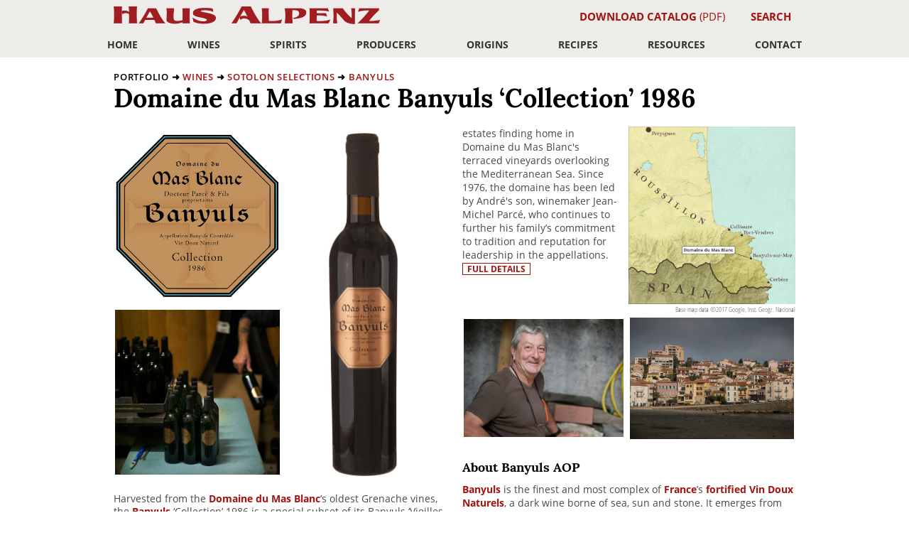

--- FILE ---
content_type: text/html
request_url: https://alpenz.com/product-collection_1986.html
body_size: 9028
content:
<!DOCTYPE html>
<html lang="en-US" prefix="og: http://ogp.me/ns#">
<head>
	<meta http-equiv="Content-Type" content="text/html; charset=UTF-8">
	<title>Haus Alpenz — Domaine du Mas Blanc Banyuls ‘Collection’ 1986</title>
	<meta name="description" content="Harvested from the Domaine du Mas Blanc’s oldest Grenache vines, the Banyuls ‘Collection’ 1986 is a special subset of its Banyuls ‘Vieilles Vignes.’ Hand-harvested and trodden by foot, it was fermented in stainless steel with native yeasts and aged in 650-liter oak demi-muids for 10 years. A single 225-liter barrel was then diverted from bottling and set aside for continued elevage as part of the estate’s library of its most important wines" />
	<meta property="og:title" content="Domaine du Mas Blanc Banyuls ‘Collection’ 1986" />
	<meta property="og:type" content="website" />
	<meta property="og:url" content="https://alpenz.com/product-collection_1986.html" />
	<meta property="og:description" content="Harvested from the Domaine du Mas Blanc’s oldest Grenache vines, the Banyuls ‘Collection’ 1986 is a special subset of its Banyuls ‘Vieilles Vignes.’ Hand-harvested and trodden by foot, it was fermented in stainless steel with native yeasts and aged in 650-liter oak demi-muids for 10 years. A single 225-liter barrel was then diverted from bottling and set aside for continued elevage as part of the estate’s library of its most important wines" />
	<meta property="og:image" content="https://alpenz-web-product-bottle.s3.amazonaws.com/collection_1986.bottle.jpg" />
	<meta property="og:image:type" content="image/jpeg" />
	<meta property="og:image:width" content="402" />
	<meta property="og:image:height" content="2000" />
	<meta name="viewport" content="width=device-width, initial-scale=1">

	<link rel="stylesheet" href="https://use.typekit.net/oii0fiu.css">
	<script>try{Typekit.load({ async: true });}catch(e){}</script>

	<link rel="stylesheet" href="css/photoswipe.css"> 
	<link rel="stylesheet" href="css/default-skin/default-skin.css"> 

	<link rel="stylesheet" href="css/style.css?t=20251211" type="text/css" media="screen,print">
	<link rel="icon" type="image/x-icon" href="/favicon.ico">
	<script src="https://unpkg.com/htmx.org@1.9.12"></script> 
	<script src="https://code.jquery.com/jquery-3.7.1.min.js"></script>
	</head>

<body>
<div id="modal__backdrop"></div><div class="sidebar2">
<div id="sidebarheader">
<img id="dismissMenu" src="gfx/dismiss.png" />
<h1><a href="index.html">Haus Alpenz</a></h1>
</div>
<div class="sidebarRowHeader"><div class="sidebarsection">Portfolio</div></div>
<div class="sidebarRow"><div class="half"><a href="origins.html">Origins</a></div><div class="halfend"><a href="producers.html">Producers</a></div></div>
<div class="typeBrowser">
<div class="typeBrowserSection">
<div id="winestypevertical">Wines</div>
<a href="category-aromatized.html"><div class="typeBrowserCat1">Aromatized Wines</div></a>
<a href="subcategory-vermouth.html"><div class="typeBrowserCat2">Vermouth</div></a>
<a href="subcategory-americano.html"><div class="typeBrowserCat2">Americano</div></a>
<a href="subcategory-quina.html"><div class="typeBrowserCat2">Quinquina/Chinato</div></a>
<a href="subcategory-vino_amaro.html"><div class="typeBrowserCat2">Vino Amaro</div></a>
<a href="subcategory-red_bitter.html"><div class="typeBrowserCat2">Red Bitter Aperitif</div></a>
<a href="category-sparkling.html"><div class="typeBrowserCat1">Sparkling Wine</div></a>
<a href="category-white_wine.html"><div class="typeBrowserCat1">White Wine</div></a>
<a href="category-red_wine.html"><div class="typeBrowserCat1">Red Wine</div></a>
<a href="category-sotolon_selections.html"><div class="typeBrowserCat1">Sotolon Selections</div></a>
<a href="subcategory-marsala.html"><div class="typeBrowserCat2">Marsala</div></a>
<a href="subcategory-rancio_sec.html"><div class="typeBrowserCat2">Rancio Sec</div></a>
<a href="subcategory-rivesaltes.html"><div class="typeBrowserCat2">Rivesaltes</div></a>
<a href="subcategory-maury.html"><div class="typeBrowserCat2">Maury</div></a>
<a href="subcategory-banyuls.html"><div class="typeBrowserCat2">Banyuls</div></a>
<a href="subcategory-garnatxa.html"><div class="typeBrowserCat2">Garnatxa d’Empordà</div></a>
<a href="subcategory-carcavelos.html"><div class="typeBrowserCat2">Carcavelos</div></a>
<a href="subcategory-madeira.html"><div class="typeBrowserCat2">Madeira</div></a>
</div>
<div class="typeBrowserSection">
<div id="spiritstypevertical">Spirits</div>
<a href="category-floral_herbal_amaro.html"><div class="typeBrowserCat1">Floral/Herbal/Amaro Liqueurs</div></a>
<a href="category-fruit_liqueurs.html"><div class="typeBrowserCat1">Fruit Liqueurs</div></a>
<a href="category-fruit_brandy.html"><div class="typeBrowserCat1">Fruit Brandy</div></a>
<a href="category-gin.html"><div class="typeBrowserCat1">Gin/Gin Liqueur</div></a>
<a href="category-rum.html"><div class="typeBrowserCat1">Rum/Rum Liqueurs</div></a>
</div>
</div>
<div class="sidebarRowHeader"><div class="sidebarsection">Resources</div></div>
<div class="sidebarRow"><div class="fullrow"><a href="articles.html">Articles</a></div></div>
<div class="sidebarRow"><div class="fullrow"><a href="vintages.html">Explore Vintages</a></div></div>
<div class="sidebarRow"><div class="fullrow"><a href="storage_and_handling_guidance.html">Storage and Handling</a></div></div>
<div class="sidebarRow"><div class="fullrow"><a href="recipes.html">Recipes</a></div></div>
<div class="sidebarRow"><div class="fullrow"><a href="setup.html">Setup</a></div></div>
<div class="sidebarRow"><div class="fullrow"><a href="downloads.html">Downloads</a></div></div>
<div class="sidebarRow"><div class="fullrow"><a href="glossary.html">Glossary</a></div></div>
<div class="sidebarRowHeader"><div class="sidebarsection">About Us/Contact</div></div>
<div class="sidebarRow"><div class="fullrow"><a href="contact.html">Contact</a></div></div>
<div class="sidebarRow"><div class="fullrow"><a href="distribution.html">Find a Distributor</a></div></div>
<div class="sidebarRow"><div class="fullrow"><a href="payment.html">Payment</a></div></div>
<div class="sidebarRow"><div class="socialIcons">
		<a href="https://www.facebook.com/hausalpenz"><img src="gfx/icon.facebook.svg" class="socialButton"></a>  
		<a href="https://twitter.com/HausAlpenz"><img src="gfx/icon.twitter.svg" class="socialButton"></a>  
		<a href="https://www.instagram.com/hausalpenz/"><img src="gfx/icon.instagram.svg" class="socialButton"></a>
		<a href="https://eepurl.com/dpvT3r"><span class="socialButton">Join our mailing list</span></a>	
		</div></div>
</div>
	<div class="wrapper">
	<header class="header">
		<div class="wrap clr">

			<div id="headerTopLayer">
				<a href="#main" class="visuallyhidden skiplink">jump to main content</a>
				<a href="#sitemap" class="visuallyhidden skiplink">jump to site map</a>

						<h1><a href="index.html">Haus Alpenz</a></h1>
				<div id="downloadCatalogItem"><a href="https://alpenz-download.s3.amazonaws.com/Haus-Alpenz-Catalog.pdf"><strong>Download Catalog</strong> (PDF)</a></div>
				<div id="searchDropdownNavItem"><a href="#" class="invoke__search" id="invokeSearchOverlay"><strong>Search</strong></a></div>

				<span id="toggleMobileNav" class="toggle__mobile__nav">☰</span>
			</div>

			<ul id="menu-main-menu"><li class="menu-item menu-item-has-children"><a href="index.html">Home</a></li>
<li class="menu-item menu-item-has-children"><a href="supercategory-wines.html">Wines</a>
<ul class="sub-menu">
<li class=""><a href="category-aromatized.html" class="cat">Aromatized Wines</a>
<li class=""><a href="subcategory-vermouth.html" class="subcat">Vermouth</a>
<li class=""><a href="subcategory-americano.html" class="subcat">Americano</a>
<li class=""><a href="subcategory-quina.html" class="subcat">Quinquina/Chinato</a>
<li class=""><a href="subcategory-vino_amaro.html" class="subcat">Vino Amaro</a>
<li class=""><a href="subcategory-red_bitter.html" class="subcat">Red Bitter Aperitif</a>
</li>
<li class=""><a href="category-sparkling.html" class="cat">Sparkling Wine</a>
</li>
<li class=""><a href="category-white_wine.html" class="cat">White Wine</a>
</li>
<li class=""><a href="category-red_wine.html" class="cat">Red Wine</a>
</li>
<li class=""><a href="category-sotolon_selections.html" class="cat">Sotolon Selections</a>
<li class=""><a href="subcategory-marsala.html" class="subcat">Marsala</a>
<li class=""><a href="subcategory-rancio_sec.html" class="subcat">Rancio Sec</a>
<li class=""><a href="subcategory-rivesaltes.html" class="subcat">Rivesaltes</a>
<li class=""><a href="subcategory-maury.html" class="subcat">Maury</a>
<li class=""><a href="subcategory-banyuls.html" class="subcat">Banyuls</a>
<li class=""><a href="subcategory-garnatxa.html" class="subcat">Garnatxa d’Empordà</a>
<li class=""><a href="subcategory-carcavelos.html" class="subcat">Carcavelos</a>
<li class=""><a href="subcategory-madeira.html" class="subcat">Madeira</a>
</li>
</ul>
</li>
<li class="menu-item menu-item-has-children"><a href="supercategory-spirits.html">Spirits</a>
<ul class="sub-menu">
<li class=""><a href="category-floral_herbal_amaro.html">Floral/Herbal/Amaro Liqueurs</a>
</li>
<li class=""><a href="category-fruit_liqueurs.html">Fruit Liqueurs</a>
</li>
<li class=""><a href="category-fruit_brandy.html">Fruit Brandy</a>
</li>
<li class=""><a href="category-gin.html">Gin/Gin Liqueur</a>
</li>
<li class=""><a href="category-rum.html">Rum/Rum Liqueurs</a>
</li>
</ul>
</li>
<li class="menu-item menu-item-has-children"><a href="producers.html">Producers</a>
<ul class="sub-menu">
<li class=""><a href="producer-comoz.html">C. Comoz</a>
</li>
<li class=""><a href="producer-abbe_rous.html">Cave de L’Abbé Rous</a>
</li>
<li class=""><a href="producer-alagna.html">Alagna</a>
</li>
<li class=""><a href="producer-american_gin_company.html">American Gin Company</a>
</li>
<li class=""><a href="producer-arnaud_de_villeneuve.html">Arnaud de Villeneuve</a>
</li>
<li class=""><a href="producer-badalucco.html">Badalucco de la Iglesia Garcia</a>
</li>
<li class=""><a href="producer-belem.html">Belem’s</a>
</li>
<li class=""><a href="producer-bonal.html">Bonal</a>
</li>
<li class=""><a href="producer-byrrh.html">Caves Byrrh</a>
</li>
<li class=""><a href="producer-cappelletti.html">Cappelletti</a>
</li>
<li class=""><a href="producer-cardamaro.html">Cardamaro</a>
</li>
<li class=""><a href="producer-celler_cooperatiu_despolla.html">Celler Cooperatiu d’Espolla</a>
</li>
<li class=""><a href="producer-chao_do_prado.html">Chão do Prado</a>
</li>
<li class=""><a href="producer-cocchi.html">Cocchi</a>
</li>
<li class=""><a href="producer-distillerie_de_la_salers.html">Distillerie de la Salers</a>
</li>
<li class=""><a href="producer-distillerie_meunier.html">Distillerie Meunier</a>
</li>
<li class=""><a href="producer-dolin.html">Dolin</a>
</li>
<li class=""><a href="producer-domain_du_mas_blanc.html">Domaine du Mas Blanc</a>
</li>
<li class=""><a href="producer-domaine_de_rombeau.html">Domaine de Rombeau</a>
</li>
<li class=""><a href="producer-domaine_du_dernier_bastion.html">Domaine du Dernier Bastion</a>
</li>
<li class=""><a href="producer-domaine_du_sau.html">Domaine de Saü/Château de Saü</a>
</li>
<li class=""><a href="producer-domaine_fontanel.html">Domaine Fontanel</a>
</li>
<li class=""><a href="producer-domaine_jorel.html">Domaine Jorel</a>
</li>
<li class=""><a href="producer-domaine_puig_parahy.html">Domaine Puig-Parahÿ</a>
</li>
<li class=""><a href="producer-domaine_vial_magneres.html">Domaine Vial-Magneres</a>
</li>
<li class=""><a href="producer-emilio_miro.html">Emilio Miró</a>
</li>
<li class=""><a href="producer-etter.html">Etter</a>
</li>
<li class=""><a href="producer-guccione.html">Az. Ag. Francesco Guccione</a>
</li>
<li class=""><a href="producer-hayman_distillers.html">Hayman Distillers</a>
</li>
<li class=""><a href="producer-henriques.html">H & H</a>
</li>
<li class=""><a href="producer-josef_hofer.html">Josef Hofer</a>
</li>
<li class=""><a href="producer-mas_peyre.html">Mas Peyre</a>
</li>
<li class=""><a href="producer-mattei.html">Mattei</a>
</li>
<li class=""><a href="producer-murgas.html">Murgas</a>
</li>
<li class=""><a href="producer-purkhart.html">Purkhart</a>
</li>
<li class=""><a href="producer-avelar.html">Quinta do Avelar</a>
</li>
<li class=""><a href="producer-quinta_dos_pesos.html">Quinta Dos Pesos</a>
</li>
<li class=""><a href="producer-saveiro.html">Saveiro</a>
</li>
<li class=""><a href="producer-seale.html">R. L. Seale</a>
</li>
<li class=""><a href="producer-smith_and_cross.html">Smith & Cross</a>
</li>
<li class=""><a href="producer-terres_des_templiers.html">Terres des Templiers</a>
</li>
<li class=""><a href="producer-villa_oeiras.html">Villa Oeiras</a>
</li>
</ul>
</li>
<li class="menu-item menu-item-has-children"><a href="origins.html">Origins</a>
<ul class="sub-menu">
<li class=""><a href="origin-austria.html">Austria</a>
</li>
<li class=""><a href="origin-england.html">England</a>
</li>
<li class=""><a href="origin-france.html">France</a>
</li>
<li class=""><a href="origin-italy.html">Italy</a>
</li>
<li class=""><a href="origin-java.html">Java</a>
</li>
<li class=""><a href="origin-new_york.html">New York</a>
</li>
<li class=""><a href="origin-portugal.html">Portugal</a>
</li>
<li class=""><a href="origin-spain.html">Spain</a>
</li>
<li class=""><a href="origin-sweden.html">Sweden</a>
</li>
<li class=""><a href="origin-switzerland.html">Switzerland</a>
</li>
<li class=""><a href="origin-west_indies.html">West Indies</a>
</li>
</ul>
</li>
<li class="menu-item menu-item-has-children"><a href="recipes.html">Recipes</a></li>
<li class="menu-item menu-item-has-children"><a href="#">Resources</a>
<ul class="sub-menu">
<li class=""><a href="articles.html">Articles</a>
<li class=""><a href="vintages.html">Explore Vintages</a>
<li class=""><a href="storage_and_handling_guidance.html">Storage and Handling</a>
<li class=""><a href="recipes.html">Recipes</a>
<li class=""><a href="setup.html">Setup</a>
<li class=""><a href="glossary.html">Glossary</a>
<li class=""><a href="downloads.html">Downloads</a>
</ul>
</li>
<li class="menu-item menu-item-has-children"><a href="#">Contact</a>
<ul class="sub-menu rightedge">
<li class=""><a href="contact.html">Haus Alpenz</a></li>
<li class=""><a href="distribution.html">Find a Distributor</a></li>
<li class=""><a href="payment.html">Pay Invoice</a></li>
</ul>
</li>
			</ul>
			<span class="invoke__search" id="invokeSearchOverlayMobile"><img src="gfx/magnifying-glass.png" width="20" height="18" alt="search icon" /></span>
		</div>
	</header>
	
	<main id="main" class="content clr">
		<div class="wrap clr">


<article class="product-overview clr product type-product"><img id="printlogotype" src="gfx/logotype-ss-print.svg">
<header class="nobanner">
<div class="product-name">
<nav class="breadcrumbs" aria-label="Breadcrumb"><span>portfolio</span> ➜ <a href="supercategory-wines.html">Wines</a> ➜ <a href="category-sotolon_selections.html">Sotolon Selections</a> ➜ <a href="subcategory-banyuls.html">Banyuls</a></nav>
	<h1 itemprop="name">Domaine du Mas Blanc Banyuls ‘Collection’ 1986</h1>
				</div>
</header>
<div class="vitals clr">

	<table id="productImageryCluster">
		<colgroup>
			<col style="width:50%">
			<col style="width:50%">
		</colgroup>
		<tr>
			<td id="picLabel">
				<figure class="my-gallery">
					<a href="https://alpenz-web-product-label.s3.amazonaws.com/Collection_1986.label.jpg" tabindex="-1" title="Domaine du Mas Blanc Banyuls ‘Collection’ 1986 label" data-size="858x859">
						<img src="https://alpenz-web-product-label.s3.amazonaws.com/Collection_1986.label.jpg" tabindex="0" class="" alt="Domaine du Mas Blanc Banyuls ‘Collection’ 1986 label photo">
					</a>
				</figure>
			</td>
			<td rowspan="2" id="picBottle">
				<figure class="my-gallery" style="width: 42.05020920502093%;">
					<a href="https://alpenz-web-product-bottle.s3.amazonaws.com/collection_1986.bottle.jpg" tabindex="-1" title="Domaine du Mas Blanc Banyuls ‘Collection’ 1986 bottle" data-size="402x2000">
						<img class="" tabindex="0" src="https://alpenz-web-product-bottle.s3.amazonaws.com/collection_1986.bottle.jpg" alt="Domaine du Mas Blanc Banyuls ‘Collection’ 1986 bottle photo">
					</a>
				</figure>
			</td>
		</tr>
		<tr>
			<td id="picContext" aria-hidden="true">
				<figure class="my-gallery">
					<a href="https://alpenz-web-category.s3.amazonaws.com/banyuls_vintage.grouping.jpg" tabindex="-1" data-size="533x533">
						<img tabindex="0" class="" src="https://alpenz-web-category.s3.amazonaws.com/banyuls_vintage.grouping.jpg" alt="Domaine du Mas Blanc Banyuls ‘Collection’ 1986">
					</a>
				</figure>
			</td>
		</tr>
	</table>
		
<div class="description">
<p>Harvested from the <a href="producer-domain_du_mas_blanc.html">Domaine du Mas Blanc</a>’s oldest Grenache vines, the <a href="subcategory-banyuls.html">Banyuls</a> ‘Collection’ 1986 is a special subset of its Banyuls ‘Vieilles Vignes.’ Hand-harvested and trodden by foot, it was fermented in stainless steel with native yeasts and aged in 650-liter oak demi-muids for 10 years. A single 225-liter barrel was then diverted from bottling and set aside for continued elevage as part of the estate’s library of its most important wines. Dubbed ‘Collection,’ only three vintages have been previously released to the public.</p>
<p>Now part of the <a href="producer-domain_du_mas_blanc.html">Domaine du Mas Blanc</a> legacy project, <a href="category-sotolon_selections.html">Sotolon Selections</a> teamed with winemaker Jean-Michel Parcé in assessing each remaining vintage, selecting only the finest for bottling in August 2017. Of impeccable provenance and quality, the ‘Collection’ wines represent the acme of <a href="subcategory-banyuls.html">Banyuls</a> elevage under the third generation of the Parcé family. Quantities are necessarily limited.</p>

<div class="infographic"><div class="infographicSegment"><div class="infographicSectionIcons"><img class="desktopIcon" src="gfx/store_serve_2021/store-horizontal.svg" height="39" alt="unopened, store horizontally" /><img class="mobileIcon"  src="gfx/store_serve_2021/store-horizontal.svg" height="27" alt="unopened, store horizontally" /></div><div class="infographicSectionText"><strong>keeps until 2040</strong><br />(50-59ºF)</div></div> <div class="infographicSegment"><div class="infographicSectionIcons"><img class="desktopIcon" src="gfx/store_serve_2021/store-opened.svg" height="50" alt="once opened" /><img class="mobileIcon"  src="gfx/store_serve_2021/store-opened.svg" height="35" alt="once opened" /></div><div class="infographicSectionText"><strong>keeps 4-6 weeks</strong><br />(55-64ºF)</div></div> <div class="infographicSegment"><div class="infographicSectionIcons"><img class="desktopIcon" src="gfx/store_serve_2021/serve-dessert.svg" height="38" alt="serving suggestion"  /><img class="mobileIcon"  src="gfx/store_serve_2021/serve-dessert.svg" height="26" alt="serving suggestion" /><img class="desktopIcon" src="gfx/store_serve_2021/serve-white.svg" height="48" alt="serving suggestion"  /><img class="mobileIcon"  src="gfx/store_serve_2021/serve-white.svg" height="33" alt="serving suggestion" /></div><div class="infographicSectionText"><strong>2-3 oz. pour</strong><br />(59-64ºF)</div></div></div>
</div>
<h3>About Domaine du Mas Blanc</h3>
<figure class="productDetailMasterMap my-gallery"><a href="https://alpenz-web-map.s3.amazonaws.com/domain_du_mas_blanc.devmap.jpg" tabindex="-1" data-size="682.5x728.5"><img src="https://alpenz-web-map.s3.amazonaws.com/domain_du_mas_blanc.devmap.jpg" tabindex="0" width="682.5" height="728.5" class="customMap" alt="region map for producer"></a><span class="mapAttribution">Base map data ©2017 Google, Inst. Geogr. Nacional</span></figure>
<p><a href="producer-domain_du_mas_blanc.html">Domaine du Mas Blanc</a> and the family of “Docteur Parcé” have been the driving force behind the <a href="subcategory-banyuls.html">Banyuls</a> and Collioure appellations for three generations. The domaine's roots can be traced to 1632, but its modern history dates to 1921, when Dr. Gaston Parcé began bottling his wine and became the leading proponent of the <a href="origin-banyuls_aop.html">Banyuls appellation</a>, established in 1936. He was succeeded by his son, Dr. André Parcé, who in turn was the visionary behind the Collioure appellation, established in 1971. André's friendships with the families of Beaucastel, Chave and Tempier led to cuttings from those estates finding home in Domaine du Mas Blanc's terraced vineyards overlooking the Mediterranean Sea.  Since 1976, the domaine has been led by André's son, winemaker Jean-Michel Parcé, who continues to further his family’s commitment to tradition and reputation for leadership in the appellations. 
 <a href="producer-domain_du_mas_blanc.html" class="inlineButton">Full details</a></p>

		<table id="productImageryCluster2" aria-hidden="true">
		<tr>
			<td id="picPeople">
				<figure class="my-gallery">
					<a href="https://alpenz-web-producer-people.s3.amazonaws.com/domain_du_mas_blanc.people.jpg" tabindex="-1" itemprop="contentUrl" data-size="533x394"><img tabindex="0" class="wideimage" src="https://alpenz-web-producer-people.s3.amazonaws.com/domain_du_mas_blanc.people.jpg"></a>
				</figure>
			</td>
			<td id="picPlace">
				<figure class="my-gallery">
					<a href="https://alpenz-web-producer-place.s3.amazonaws.com/domain_du_mas_blanc.place.jpg" tabindex="-1" itemprop="contentUrl" data-size="722x533"><img tabindex="0" class="wideimage" src="https://alpenz-web-producer-place.s3.amazonaws.com/domain_du_mas_blanc.place.jpg"></a>
				</figure>
			</td>
		</tr>
		</table>
		
<h3>About Banyuls AOP</h3>
<p><a href="subcategory-banyuls.html">Banyuls</a> is the finest and most complex of <a href="origin-france.html">France</a>’s <a href="tag-fortified.html">fortified</a> <a href="glossary-vin_doux_naturels.html">Vin Doux Naturels</a>, a dark wine borne of sea, sun and stone. It emerges from one of the most spectacular terroirs in all of France: a terraced patchwork of steep, windswept vineyards set hard by the Spanish border, where the Pyrénées tumble into the Mediterranean Sea. This is Catalan country, stubborn and fierce, where man and mule have tended ancient vineyards for centuries.  </p>
<p>With <a href="subcategory-maury.html">Maury</a> and <a href="subcategory-rivesaltes.html">Rivesaltes</a>, Banyuls was one of the first appellations recognized under the French AOC system in 1936. Co-extensive with Collioure, its schist-dominated vineyards rise to altitudes of 750 meters and retain the distinctive “feixas” terraces and stone-lined canals known locally as “les agulles” (“the needles”), constructed centuries ago to prevent erosion and manage the region’s infrequent but often torrential downpours.  </p>
<p>There are four Banyuls communes that dot the coastline of the Côte Vermeille before the Spanish border: Collioure, Port-Vendres, Banyuls-sur-Mer and Cerbère. With old vines and exceedingly low yields, production is necessarily tiny. Banyuls can be made white, rosé or red, but the large majority of wine produced is red, and Grenache noir, gris and blanc form the backbone of any blend. It can be made in two basic styles, depending upon its elevage:  <a href="grouping-banyuls_rimage.html">Banyuls Rimage</a> is bottled young, its evolution (like that of vintage Port) necessarily in the bottle. Banyuls traditonnel is aged oxidatively for a minimum of five years before bottling; with or without temperature control (and occasionally out-of-doors); and in a variety of containers ranging from old barrique, demi-muids and foudres, as well as glass demijohns.  Classic Banyuls is defined by its grace and nuance, its proximity to the sea serving to temper its native power, lending a savory, smoky maritime character to its wines.</p>
</div>
<div class="setup"><table><tbody><tr>			<th>SKU</th>
			<th>Vintage</th>
			<th>Region</th>
			<th>Origin</th>
			<th>Desc</th>
			<th>Cepage</th>
			<th>% Alc</th>
			<th>Size/Pack</th>
			<th>Finish</th>
			<th>BTL Barcode</th>
			<th>Cs Barcode</th>
			<th>Cs Wgt</th>
</tr><tr><td>HZ 6966-1986</td><td>1986</td><td>Roussillon</td><td>FR</td><td>Oxidative/Oxidized Wine; Fortified</td><td>Grenache noir, Grenache gris</td><td>17.5%</td><td>375/6</td><td>cork</td><td>3760041042533</td><td>23760041042537</td><td>5.90&nbsp;kg</td></tr></tbody></table></div>
<div class="downloadsCorral"><p>Downloads: </th><td class="categorization"><a href="https://alpenz-download-product-label.s3.amazonaws.com/Collection_1986.label.jpg" class="setupDownload">Label</a></p></div></article>
<!-- Root element of PhotoSwipe. Must have class pswp. -->
<div class="pswp" tabindex="-1" role="dialog" aria-hidden="true">

    <!-- Background of PhotoSwipe. 
         It's a separate element as animating opacity is faster than rgba(). -->
    <div class="pswp__bg"></div>

    <!-- Slides wrapper with overflow:hidden. -->
    <div class="pswp__scroll-wrap">

        <!-- Container that holds slides. 
            PhotoSwipe keeps only 3 of them in the DOM to save memory.
            Don't modify these 3 pswp__item elements, data is added later on. -->
        <div class="pswp__container">
            <div class="pswp__item"></div>
            <div class="pswp__item"></div>
            <div class="pswp__item"></div>
        </div>

        <!-- Default (PhotoSwipeUI_Default) interface on top of sliding area. Can be changed. -->
        <div class="pswp__ui pswp__ui--hidden">

            <div class="pswp__top-bar">

                <!--  Controls are self-explanatory. Order can be changed. -->

                <div class="pswp__counter"></div>

                <button class="pswp__button pswp__button--close" title="Close (Esc)"></button>

                <button class="pswp__button pswp__button--share" title="Share"></button>

                <button class="pswp__button pswp__button--fs" title="Toggle fullscreen"></button>

                <button class="pswp__button pswp__button--zoom" title="Zoom in/out"></button>

                <!-- Preloader demo http://codepen.io/dimsemenov/pen/yyBWoR -->
                <!-- element will get class pswp__preloader--active when preloader is running -->
                <div class="pswp__preloader">
                    <div class="pswp__preloader__icn">
                      <div class="pswp__preloader__cut">
                        <div class="pswp__preloader__donut"></div>
                      </div>
                    </div>
                </div>
            </div>

            <div class="pswp__share-modal pswp__share-modal--hidden pswp__single-tap">
                <div class="pswp__share-tooltip"></div> 
            </div>

            <button class="pswp__button pswp__button--arrow--left" title="Previous (arrow left)">
            </button>

            <button class="pswp__button pswp__button--arrow--right" title="Next (arrow right)">
            </button>

            <div class="pswp__caption">
                <div class="pswp__caption__center"></div>
            </div>

        </div>

    </div>

</div>



		</div>
	</main>
	
	<footer class="footer">

	<div class="wrap clr">


		<div class="socialIcons">
			<a href="https://www.facebook.com/hausalpenz" aria-label="Haus Alpenz on facebook"><img src="gfx/icon.facebook.svg" class="socialButton" alt="facebook icon"></a>  
			<a href="https://www.instagram.com/hausalpenz/" aria-label="Haus Alpenz on Instagram"><img src="gfx/icon.instagram.svg" class="socialButton" alt="instagram icon"></a>	
			<a href="http://eepurl.com/dpvT3r"><span class="socialButton">Join our mailing list</span></a>	
			<a href="mailto:info@alpenz.com"><span class="socialButton">Questions? Email info@alpenz.com</span></a>
		</div>

		<nav class="footerMenu" id="sitemap">
			<h4 class="fnSec1Heading">Portfolio</h4>
<ul class="fnSec1A">
<li><a href="category-aromatized.html">Aromatized Wines</a></li>
<li><ul class="subul">
<li><a href="subcategory-vermouth.html">Vermouth</a></li>
<li><a href="subcategory-americano.html">Americano</a></li>
<li><a href="subcategory-quina.html">Quinquina/Chinato</a></li>
<li><a href="subcategory-vino_amaro.html">Vino Amaro</a></li>
<li><a href="subcategory-red_bitter.html">Red Bitter Aperitif</a></li>
</ul></li>
<li><a href="category-sparkling.html">Sparkling Wine</a></li>
<li><a href="category-white_wine.html">White Wine</a></li>
<li><a href="category-red_wine.html">Red Wine</a></li>
<li><a href="category-sotolon_selections.html">Sotolon Selections</a></li>
<li><ul class="subul">
<li><a href="subcategory-marsala.html">Marsala</a></li>
<li><a href="subcategory-rancio_sec.html">Rancio Sec</a></li>
<li><a href="subcategory-rivesaltes.html">Rivesaltes</a></li>
<li><a href="subcategory-maury.html">Maury</a></li>
<li><a href="subcategory-banyuls.html">Banyuls</a></li>
<li><a href="subcategory-garnatxa.html">Garnatxa d’Empordà</a></li>
<li><a href="subcategory-carcavelos.html">Carcavelos</a></li>
<li><a href="subcategory-madeira.html">Madeira</a></li>
</ul></li>
</ul>
<ul class="fnSec1B">
<li><a href="category-floral_herbal_amaro.html">Floral/Herbal/Amaro Liqueurs</a></li>
<li><a href="category-fruit_liqueurs.html">Fruit Liqueurs</a></li>
<li><a href="category-fruit_brandy.html">Fruit Brandy</a></li>
<li><a href="category-gin.html">Gin/Gin Liqueur</a></li>
<li><a href="category-rum.html">Rum/Rum Liqueurs</a></li>
<li>&nbsp;</li>
<li>&nbsp;</li>
<li><a href="origins.html">Origin</a></li>
<li><a href="producers.html">Producer</a></li>
</ul>
<h4 class="fnSec2Heading">Resources &amp; Contact</h4>
<ul class="fnSec2A">
<li><a href="articles.html">Articles</a></li>
<li><a href="vintages.html">Explore Vintages</a></li>
<li><a href="storage_and_handling_guidance.html">Storage and Handling</a></li>
<li><a href="recipes.html">Recipes</a></li>
<li><a href="setup.html">Setup</a></li>
<li><a href="https://alpenz-download.s3.amazonaws.com/Haus-Alpenz-Catalog.pdf">Download Catalog (PDF)</a></li>
<li><a href="glossary.html">Glossary</a></li>
</ul>
<ul class="fnSec2B">
<li><a href="contact.html">Contact</a></li>
<li><a href="distribution.html">Find a Distributor</a></li>
<li><a href="payment.html">Pay Invoice</a></li>
		</nav>

		<div class="subfooter">
			<small><p>Copyright © 2021 Haus Alpenz</p></small>
		</div>


	</div>
	<div id="buildstamp">26-01-30 02:54:14</div></footer>
</div><!-- close div.wrapper -->

<script type="text/javascript" src="js/page-min.js?b=20251211"></script>
<div id="shadowbox" style="display: none;"></div>
<div id="searchOverlay" style="display: none;">
	<div id="searchbar">
		Search Haus Alpenz (just try a few letters): 
		<input id="searchBox" type="text" hx-get="/hsearch" name="substring" hx-target="#searchResults" hx-trigger="keyup delay:500ms">
	</div>
	<span id="dismissSearchOverlay"><img src="gfx/dismiss.png" height="18" width="18" /></span>

	<div id="searchResults"></div>
</div>
</body></html>


--- FILE ---
content_type: image/svg+xml
request_url: https://alpenz.com/gfx/store_serve_2021/store-opened.svg
body_size: 7636
content:
<?xml version="1.0" encoding="utf-8"?>
<!-- Generator: Adobe Illustrator 25.4.1, SVG Export Plug-In . SVG Version: 6.00 Build 0)  -->
<svg version="1.1" id="XMLID_1_" xmlns="http://www.w3.org/2000/svg" xmlns:xlink="http://www.w3.org/1999/xlink" x="0px" y="0px"
	 viewBox="0 0 19.9 90.5" style="enable-background:new 0 0 19.9 90.5;" xml:space="preserve">
<g>
	<path d="M19.9,42.2c0-0.5,0-1,0-1.5c0-0.3,0-0.5-0.1-0.8c0-0.3,0-0.5-0.1-0.8c0-0.2,0-0.5-0.1-0.7c0-0.2-0.1-0.5-0.1-0.7
		c0-0.2-0.1-0.5-0.1-0.7c0-0.2-0.1-0.5-0.2-0.7c-0.1-0.2-0.1-0.5-0.2-0.7c-0.1-0.2-0.2-0.5-0.3-0.7l-0.1-0.3c0-0.1-0.1-0.2-0.1-0.3
		c-0.1-0.2-0.2-0.4-0.3-0.6c-0.5-0.8-1-1.5-1.6-2.2c-0.1-0.2-0.3-0.3-0.4-0.5c-0.1-0.2-0.2-0.3-0.3-0.5c-0.1-0.2-0.2-0.3-0.3-0.5
		c-0.1-0.2-0.2-0.3-0.3-0.5c-0.1-0.2-0.2-0.3-0.2-0.5c-0.1-0.2-0.1-0.4-0.2-0.5c-0.1-0.4-0.2-0.7-0.3-1.1c0-0.2-0.1-0.4-0.1-0.5
		c0-0.2,0-0.4-0.1-0.5c0-0.2,0-0.3-0.1-0.5c0-0.2,0-0.3,0-0.5c0-0.7-0.1-1.3-0.1-2c0-1.3,0-2.4,0-3.4c0-2-0.1-3.6-0.1-4.5
		c-0.1-2.1-0.3-1.6-0.4,0.2c0,0.9-0.1,2.4-0.1,4.5c0,1,0,2.2,0,3.4c0,0.2,0,0.3,0,0.5c0,0.2,0,0.3,0,0.5c0,0.3,0,0.7,0,1
		c0,0.4,0.1,0.7,0.1,1.1c0,0.4,0.1,0.7,0.2,1.1c0.1,0.8,0.3,1.5,0.7,2.3c0.1,0.2,0.2,0.4,0.3,0.6c0.1,0.2,0.2,0.4,0.3,0.5
		c0.1,0.2,0.2,0.4,0.4,0.5c0.1,0.2,0.3,0.4,0.4,0.5c0.5,0.7,1,1.3,1.5,2.1c0.1,0.2,0.2,0.4,0.3,0.6c0.1,0.2,0.2,0.4,0.2,0.6l0.1,0.3
		l0.1,0.2l0,0.2c0.1,0.2,0.1,0.4,0.2,0.7c0.1,0.4,0.2,0.9,0.3,1.4c0,0.2,0.1,0.5,0.1,0.7c0,0.2,0,0.5,0.1,0.7c0,0.2,0,0.5,0.1,0.7
		c0,0.1,0,0.2,0,0.4l0,0.4c0,0.5,0,1,0,1.5c0,2,0,4.2-0.1,6.4c-0.1,8.8-0.2,18.6-0.3,28.8c0,1.3,0,2.6,0,3.8c0,0.6,0,1.3,0,1.9l0,1
		l0,0.2l0,0.1c0,0.1,0,0.1,0,0.1c0,0.1,0,0.1,0,0.2c0,0.1,0,0.1,0,0.2c-0.1,1.1-0.8,2.1-1.8,2.8l-0.4,0.2c-0.1,0.1-0.2,0.2-0.4,0.2
		l-0.4,0.2c-0.1,0.1-0.3,0.1-0.4,0.2L14.3,89l-0.9,0.2c-0.3,0.1-0.6,0.1-0.9,0.1c-0.3,0-0.6,0.1-0.9,0.1l-1,0c-0.3,0-0.6,0-1,0l-1,0
		c-0.2,0-0.3,0-0.5,0l-0.5-0.1l-0.9-0.1L5.9,89c-1.2-0.3-2.4-0.7-3.3-1.5l-0.2-0.1l-0.1-0.2C2.2,87.1,2.1,87,2,86.9l-0.2-0.4
		c-0.1-0.1-0.1-0.2-0.2-0.4c-0.1-0.1-0.1-0.3-0.2-0.4c-0.1-0.1-0.1-0.3-0.1-0.4c-0.1-0.3-0.1-0.6-0.1-0.8l0,0c0,0,0,0,0.1,0l0.2,0
		c-0.4,0-0.1,0-0.2,0l0,0l0-0.1l0-0.1l0-0.2l0-0.4l0-0.8c0-0.5,0-1.1,0-1.6c0-1.1,0-2.2,0-3.2c0-2.1,0-4.3-0.1-6.4
		c0-4.2-0.1-8.3-0.1-12.2c0-3.9-0.1-7.7-0.1-11.2c0-1.8,0-3.5-0.1-5.1c0-0.8,0-1.6,0-2.4l0-0.3l0-0.3c0-0.2,0-0.4,0.1-0.6
		c0-0.4,0.1-0.8,0.1-1.1c0.2-1.5,0.6-2.9,1.2-4.1c0.1-0.1,0.2-0.3,0.2-0.4c0.1-0.1,0.2-0.3,0.3-0.4C2.8,33.3,2.9,33.2,3,33
		c0.1-0.1,0.2-0.3,0.3-0.4c0.2-0.3,0.4-0.5,0.6-0.8c0.2-0.3,0.4-0.5,0.6-0.8c0.2-0.3,0.3-0.5,0.5-0.8c0.1-0.3,0.3-0.6,0.4-0.8
		c0.1-0.3,0.2-0.6,0.3-0.8l0.1-0.2l0-0.2c0-0.1,0.1-0.3,0.1-0.4C5.9,27.5,6,27.3,6,27c0-0.3,0.1-0.5,0.1-0.8c0-0.2,0.1-0.5,0.1-0.7
		c0-0.2,0-0.5,0-0.7c0-0.9,0-1.7,0-2.4c0-0.7,0-1.3,0-1.8c0-1,0-1.6,0-1.7c0-6.8-0.6-6.8-0.7,0c0,0.1,0,0.7,0,1.7c0,0.5,0,1.1,0,1.8
		c0,0.7,0,1.5,0,2.4c0,0.2,0,0.4,0,0.7c0,0.2-0.1,0.5-0.1,0.7c0,0.2-0.1,0.5-0.1,0.7c0,0.3-0.1,0.5-0.2,0.7c0,0.1-0.1,0.3-0.1,0.4
		l0,0.2l-0.1,0.2c-0.1,0.3-0.2,0.5-0.3,0.8c-0.1,0.2-0.2,0.5-0.4,0.8c-0.1,0.2-0.3,0.5-0.5,0.7c-0.2,0.2-0.4,0.5-0.6,0.7
		c-0.2,0.3-0.4,0.5-0.6,0.8c-0.1,0.1-0.2,0.3-0.3,0.4c-0.1,0.1-0.2,0.3-0.3,0.4c-0.1,0.1-0.2,0.3-0.3,0.4c-0.1,0.2-0.2,0.3-0.3,0.5
		c-0.7,1.3-1,2.8-1.3,4.3c-0.1,0.4-0.1,0.8-0.1,1.2c0,0.2,0,0.4-0.1,0.6l0,0.3l0,0.3C0,41.4,0,42.3,0,43.1c0,1.7,0,3.4,0,5.1
		c0,3.5,0,7.3,0.1,11.2c0,3.9,0,8,0.1,12.2c0,2.1,0,4.2,0,6.4c0,1.1,0,2.2,0,3.2c0,0.5,0,1.1,0,1.6l0,0.8l0,0.4l0,0.2l0,0.1l0,0.1
		l0,0c-0.1,0,0.2,0-0.2,0l0.2,0c0.1,0,0,0,0.1,0l0,0c0,0.4,0,0.7,0.1,1.1c0,0.2,0.1,0.4,0.1,0.5c0.1,0.2,0.1,0.3,0.2,0.5
		c0.1,0.2,0.2,0.3,0.3,0.5l0.3,0.4c0.1,0.1,0.2,0.3,0.4,0.4c0.1,0.1,0.1,0.1,0.2,0.2L2,88.3c1.1,0.9,2.4,1.4,3.7,1.7l1,0.2l1,0.1
		l0.5,0.1c0.2,0,0.3,0,0.5,0l1,0c0.3,0,0.7,0,1,0l1,0c0.3,0,0.7-0.1,1-0.1c0.3,0,0.7-0.1,1-0.1c0.3-0.1,0.7-0.1,1-0.2l1-0.3
		c0.3-0.1,0.6-0.3,0.9-0.4c0.2-0.1,0.3-0.2,0.5-0.3l0.4-0.3c0.6-0.4,1.1-0.9,1.5-1.5c0.4-0.6,0.7-1.3,0.8-2c0-0.2,0-0.4,0-0.6l0,0
		c0,0,0,0,0,0c0,0,0,0,0,0l0-0.1l0-0.2l0-1c0-0.6,0-1.3,0-1.9c0-1.3,0-2.6,0-3.8c0.1-10.2,0.1-20,0.2-28.8
		C19.9,46.4,20,44.3,19.9,42.2z"/>
	<path d="M14.2,11.8L14.2,11.8C14.2,11.8,14.2,11.8,14.2,11.8L14.2,11.8z"/>
	<polygon points="14.2,11.8 14.2,11.8 14.2,11.8 	"/>
	<path d="M5.1,11.8L5.1,11.8C5.1,11.8,5.1,11.8,5.1,11.8C5.1,11.8,5.1,11.8,5.1,11.8z"/>
	<polygon points="14.8,11.8 14.8,11.8 14.8,11.8 	"/>
	<path d="M5.2,12.1c0,0.1,0.1,0.2,0.1,0.3c0.1,0.2,0.2,0.4,0.4,0.6c0.3,0.4,0.8,0.6,1.3,0.8c1,0.4,2.1,0.4,3.1,0.4
		c1.1,0,2.1-0.1,3-0.5c0.5-0.2,0.9-0.4,1.2-0.8c0.3-0.3,0.5-0.7,0.4-1.1l0,0l0,0l0,0l0.1,0l-0.1,0c0,0,0,0,0,0l0,0l0,0l0-0.1
		c0,0,0-0.1,0-0.1c0-0.1,0-0.1,0-0.2c0-0.1,0-0.2,0-0.3c0-0.2,0-0.3,0-0.3c0-0.6-0.3-0.6-0.3,0c0,0,0,0.1,0,0.3c0,0.1,0,0.2,0,0.3
		c0,0.1,0,0.1,0,0.2c0,0,0,0.1,0,0.1l0,0.1l0,0l0,0c0,0,0,0,0,0l-0.1,0h0l0.1,0v0v0c0,0,0,0,0,0c0,0,0,0,0,0c0,0.1,0,0.2-0.1,0.4
		c-0.1,0.1-0.2,0.3-0.3,0.4c-0.2,0.2-0.6,0.4-1,0.6c-0.8,0.3-1.8,0.4-2.9,0.3c-1,0-2.1-0.1-2.9-0.4c-0.4-0.1-0.8-0.3-1.1-0.6
		c-0.1-0.1-0.2-0.3-0.3-0.4c0-0.1-0.1-0.1-0.1-0.2c0-0.1,0-0.1,0-0.2l0,0c0-0.7-0.1-1.2-0.1-1.3c0-0.2-0.2-0.1-0.3,0
		c-0.1,0.2-0.1,0.6-0.1,1.3C5.1,11.9,5.1,12,5.2,12.1z"/>
	<path d="M14.8,11.8L14.8,11.8C14.8,11.8,14.8,11.8,14.8,11.8L14.8,11.8z"/>
	<path d="M5.7,9.9c0.3,0.2,0.6,0.4,0.8,0.5c0.6,0.2,1.2,0.3,1.7,0.3c1.1,0.1,2.1,0.1,3,0c0.9-0.1,1.6-0.2,2.1-0.4
		c0.5-0.2,0.8-0.4,0.8-0.4c0.3-0.2,0.4-0.5,0.3-0.5c-0.1-0.1-0.3,0-0.6,0.2c0,0-0.3,0.2-0.7,0.4c-0.5,0.2-1.2,0.3-2,0.3
		c-0.9,0-1.9,0-2.9-0.1C7.8,10,7.2,9.9,6.8,9.8C6.5,9.7,6.3,9.5,6.1,9.4C6.1,9.3,6,9.3,6,9.2c0,0,0-0.1,0-0.1C6,9,6,9,6,8.9L5.8,8.9
		c0,0,0,0,0.1,0c0,0,0,0,0,0c0,0,0,0,0,0c0,0,0,0,0,0c0,0,0,0,0,0c0,0,0,0,0.1-0.1c0.1-0.1,0.2-0.1,0.3-0.2C6.6,8.6,6.8,8.5,7,8.4
		c0.1,0,0.1,0,0.2,0c0,0,0,0,0,0.1c0,0.3,0.2,0.5,0.4,0.6c0.5,0.3,1.2,0.5,2.1,0.5c1.2,0.1,2-0.2,2.6-0.5c0.2-0.1,0.4-0.4,0.4-0.6
		l0-0.2c0.1,0,0.2,0,0.3,0.1c0.5,0.1,0.9,0.2,1,0.3c0.1,0,0.2,0,0.2,0c0-0.1,0-0.1-0.1-0.2c-0.1-0.1-0.5-0.3-1-0.5
		c-0.1,0-0.3-0.1-0.4-0.1L13,1.2c0,0,0,0,0,0c0,0,0,0,0,0c0,0,0-0.1-0.1-0.3C12.8,0.6,12.1,0,9.9,0c-2.3,0-3,0.7-3,1.1
		c0,0,0,0.2,0,0.4c0,2,0.2,4.1,0.2,6.2c-0.1,0-0.2,0-0.3,0.1C6.6,7.8,6.3,7.9,6.1,8C5.9,8.1,5.8,8.2,5.7,8.3
		C5.6,8.3,5.5,8.4,5.5,8.5C5.4,8.6,5.3,8.7,5.3,8.9l0-0.1c0,0.1,0,0.2,0,0.3c0,0.1,0,0.2,0,0.3C5.4,9.6,5.5,9.7,5.7,9.9z M7.3,1.5
		c0-0.1,0.1-0.1,0.2-0.1c0,0,0.1,0,0.2,0.1c0.2,0,0.4,0.1,0.7,0.2c0.4,0.1,1,0.1,1.6,0.1c0,0,0.1,0,0.1,0c0.6,0,1.1,0,1.5-0.1
		c0.2,0,0.4-0.1,0.5-0.1c0.1,0,0.1-0.1,0.2-0.1c0.2-0.1,0.3,0,0.3,0c0,0,0,0.1,0,0.2c0,0.1-0.1,0.2-0.1,0.2c0,0-0.1,0.1-0.2,0.1
		C12.1,2,12,2,11.7,2.1c-0.5,0.2-1.1,0.3-1.7,0.3c-0.1,0-0.2,0-0.3,0c-0.5,0-1.1-0.1-1.5-0.2C7.8,2.1,7.4,1.8,7.3,1.7
		C7.3,1.6,7.3,1.5,7.3,1.5z"/>
	<path d="M3.7,38.6c0.3-1.5,0.6-2.8,1.1-3.8c0.3-0.7,0.6-1.2,0.9-1.7c0.1-0.2,0.2-0.3,0.3-0.5c0.1-0.3,0.2-0.5,0.3-0.7
		c0-0.1,0-0.2,0-0.3c0,0-0.1,0-0.1,0c-0.1,0-0.2,0.2-0.5,0.6l-0.1,0.2c0,0.1-0.1,0.1-0.1,0.2c-0.3,0.4-0.7,1-1.1,1.9
		c-0.5,1.1-0.9,2.5-1.2,3.9C2.6,40.1,2.4,42,2.4,44c0,0.2,0,0.4,0,0.5c0,0.3,0,0.7,0,1c0,0.5,0,1.1,0,1.6l0,3.4
		c0.1,9.3,0.2,21,0.3,32.9c0,0.9,0.5,1.7,1.1,2.3c0.4,0.3,0.7,0.4,1.1,0.6c0.3,0.1,0.7,0.2,1.1,0.3c0.7,0.1,1.4,0.2,2.2,0.3
		C8.7,87,9.3,87,9.8,87c0.2,0,0.4,0,0.5,0c1.7,0,3.1-0.3,4.3-0.7c0.3-0.1,0.6-0.2,1-0.4c0.4-0.2,0.7-0.5,0.9-0.8
		c0.2-0.3,0.4-0.7,0.5-1.1c0.1-0.2,0.1-0.4,0.1-0.6l0.2-15.1c0.1-8.5,0.2-14.2,0.2-14.5c0-3.2-0.2-3.2-0.3-3.2c-0.1,0-0.3,0-0.4,3.2
		l-0.1,4.3c0,0.4-0.3,0.8-0.7,1l-0.1,0c-0.3,0.1-0.9,0.3-1.6,0.4c-1.2,0.3-2.9,0.4-4.7,0.4c-1.9,0-3.5-0.1-4.5-0.3
		c-0.7-0.1-1.1-0.3-1.3-0.4c0,0-0.1,0-0.1-0.1c-0.3-0.1-0.4-0.4-0.4-0.7c0-2.7-0.1-5.3-0.1-7.8l-0.1-5l0-1.5
		C3.3,42,3.5,40.2,3.7,38.6z"/>
</g>
</svg>


--- FILE ---
content_type: image/svg+xml
request_url: https://alpenz.com/gfx/store_serve_2021/serve-white.svg
body_size: 6713
content:
<?xml version="1.0" encoding="utf-8"?>
<!-- Generator: Adobe Illustrator 25.4.1, SVG Export Plug-In . SVG Version: 6.00 Build 0)  -->
<svg version="1.1" id="XMLID_1_" xmlns="http://www.w3.org/2000/svg" xmlns:xlink="http://www.w3.org/1999/xlink" x="0px" y="0px"
	 viewBox="0 0 30.3 86.8" style="enable-background:new 0 0 30.3 86.8;" xml:space="preserve">
<g>
	<g>
		<path d="M28.1,6.7c0,0.2,0.6,2,1.2,5.3c0.3,1.6,0.6,3.6,0.8,5.9c0.2,2.3,0.4,4.8,0.1,7.7c0,0.4-0.1,0.7-0.1,1.1
			c-0.1,0.4-0.1,0.7-0.2,1.1c0,0.2-0.1,0.4-0.1,0.5c0,0.2-0.1,0.4-0.1,0.5c-0.1,0.4-0.2,0.7-0.3,1.1c-0.4,1.5-0.9,3-1.7,4.5
			c-1.4,2.9-3.6,5.7-6.5,7.9l-0.5,0.4L20.3,43c-0.3,0.2-0.6,0.5-0.9,0.8c-0.6,0.6-1,1.2-1.3,2c-0.3,0.8-0.5,1.6-0.6,2.4
			c-0.1,0.8-0.1,1.8-0.1,2.7c0,3.7-0.1,7.4-0.1,11.2c0,0.9,0,1.9,0,2.8l0,1.4l0,1.4c0,0.9,0.1,1.8,0.2,2.8c0.1,0.9,0.2,1.8,0.5,2.6
			c0.1,0.4,0.3,0.8,0.5,1.2c0.2,0.3,0.4,0.6,0.7,0.9c0.3,0.2,0.6,0.4,1,0.4c0.5,0.1,0.9,0.2,1.4,0.3c1.8,0.4,3.6,0.8,5.4,1.5
			c0.9,0.4,1.8,0.7,2.5,1.6c0.2,0.2,0.3,0.5,0.4,0.8c0.1,0.1,0.1,0.3,0.1,0.4c0,0.2,0,0.3,0,0.4c0,0.5-0.2,1.1-0.4,1.5
			c-0.5,0.9-1.3,1.6-2,2.1c-0.8,0.5-1.6,0.9-2.4,1.2c-1.7,0.6-3.3,1-5,1.2c-1.6,0.2-3.2,0.3-4.8,0.3c-1.5,0-3-0.1-4.5-0.3
			c-1.4-0.2-2.8-0.5-4.1-0.9c-1.3-0.4-2.5-0.9-3.5-1.6c-1-0.7-1.9-1.6-2.3-2.6c-0.2-0.5-0.3-1.1-0.3-1.7c0.1-0.6,0.4-1.1,0.7-1.4
			c0.3-0.3,0.7-0.6,1.1-0.8c0.4-0.2,0.7-0.4,1.1-0.5c1.4-0.5,2.5-0.6,3.1-0.7c0.7-0.1,1.2,0,1.2,0.1c0.1,0.1-0.2,0.2-1,0.3
			c-0.6,0.1-1.7,0.3-3,0.8c-0.6,0.3-1.3,0.6-1.9,1.2c-0.3,0.3-0.5,0.6-0.5,1c0,0,0,0.1,0,0.1l0,0.2c0,0.1,0,0.2,0,0.3
			c0.1,0.2,0.1,0.4,0.2,0.6c0.3,0.9,1.1,1.6,2,2.2c0.9,0.6,2.1,1.1,3.3,1.4c0.6,0.2,1.3,0.3,1.9,0.5c0.7,0.1,1.3,0.2,2,0.3
			c1.4,0.2,2.9,0.2,4.4,0.2c1.5,0,3.1-0.1,4.6-0.3c1.6-0.2,3.2-0.6,4.7-1.1c0.8-0.3,1.5-0.6,2.2-1.1c0.7-0.4,1.3-1,1.6-1.6
			c0.2-0.3,0.3-0.7,0.3-1c0-0.3,0-0.6-0.2-0.8c-0.4-0.5-1.2-0.9-2-1.2c-1.6-0.6-3.4-1-5.2-1.4c-0.5-0.1-0.9-0.2-1.4-0.3
			c-0.5-0.1-1.1-0.3-1.5-0.7c-0.5-0.3-0.8-0.8-1.1-1.3c-0.1-0.2-0.2-0.5-0.4-0.7c-0.1-0.2-0.2-0.5-0.3-0.7c-0.3-1-0.5-1.9-0.6-2.9
			c-0.1-1-0.2-1.9-0.2-2.9l0-1.4l0-1.4c0-0.9,0-1.9,0-2.8c0-3.8,0.1-7.5,0.1-11.2c0-0.9,0-1.8,0.1-2.8c0.1-1,0.3-1.9,0.7-2.8
			c0.4-0.9,0.9-1.8,1.6-2.5c0.3-0.4,0.7-0.7,1.1-0.9l0.5-0.4l0.5-0.4c2.7-2,4.7-4.7,6.1-7.4c0.7-1.4,1.2-2.8,1.6-4.2
			c0.1-0.4,0.2-0.7,0.2-1.1c0-0.2,0.1-0.3,0.1-0.5c0-0.2,0.1-0.3,0.1-0.5c0.1-0.3,0.1-0.7,0.2-1c0-0.3,0.1-0.7,0.1-1
			c0.2-2.7,0.1-5.2,0-7.4c-0.2-2.2-0.4-4.2-0.7-5.8c-0.5-3.2-1-5-1-5.2c-0.6-2.5-1-3.8-0.8-3.9C26.6,3,27.4,4.1,28.1,6.7z"/>
	</g>
	<g>
		<path d="M16.1,79.7c-0.1,0-0.4,0-1.1-0.1c-0.7-0.1-1.6-0.2-2.7-0.7c-0.6-0.2-1.2-0.5-1.8-1.1c-0.1-0.1-0.3-0.3-0.4-0.5
			c-0.1-0.2-0.2-0.4-0.2-0.7c0-0.3,0.1-0.6,0.3-0.8c0.1-0.1,0.2-0.2,0.3-0.3c0.1-0.1,0.2-0.1,0.3-0.2c0.6-0.3,1.2-0.9,1.5-1.6
			c0.3-0.8,0.5-1.7,0.6-2.6c0.1-1,0.2-2,0.3-3c0-0.5,0-1.1,0-1.6c0-0.6,0-1.1,0-1.7c0-2.3,0-4.7,0-7.2c0-2.5,0-5.2,0-7.9l0-0.5
			l0-0.5c0-0.3-0.1-0.6-0.1-0.9c-0.1-0.6-0.3-1.2-0.6-1.8c-0.3-0.6-0.6-1.1-1.1-1.6c-0.2-0.2-0.4-0.5-0.7-0.7
			c-0.1-0.1-0.3-0.2-0.4-0.3c-0.1-0.1-0.1-0.1-0.2-0.2L10,43.2C10,43.1,9.9,43,9.9,43l0.2,0.2c-1.5-1-2.8-2.3-4-3.7
			c-1.2-1.4-2.2-2.9-3-4.5c-1.7-3.2-2.8-6.7-3-10.3c-0.1-1.8,0-3.5,0.1-5.2c0.1-1.7,0.3-3.4,0.5-5C1.1,11.1,1.7,8,2.6,5
			C2.8,4.3,3,3.6,3.3,2.9C3.6,2.2,4.1,1.4,4.9,1c0.2-0.1,0.4-0.2,0.6-0.2c0.2,0,0.4-0.1,0.5-0.1c0.4-0.1,0.7-0.1,1-0.2
			c0.7-0.1,1.4-0.2,2-0.2C11.7,0,14,0,16.1,0c2.1,0.1,3.8,0.2,5.2,0.5c1.4,0.2,2.4,0.5,3,0.7c1.1,0.5,1.3,0.8,0,0.4
			c-1.2-0.3-4.1-0.8-8.1-0.8c-2,0-4.4,0-6.9,0.3C8.6,1.3,7.9,1.3,7.3,1.4C7,1.5,6.6,1.6,6.3,1.6C6.2,1.7,6,1.7,5.8,1.8
			c-0.2,0-0.3,0.1-0.4,0.2C5,2.2,4.6,2.7,4.3,3.3c-0.3,0.6-0.5,1.3-0.7,2c-0.8,2.9-1.4,6-1.8,9.2c-0.2,1.6-0.4,3.3-0.5,5
			c-0.1,1.7-0.2,3.4-0.1,5.1c0.2,3.4,1.2,6.7,2.9,9.7C5,35.9,6,37.3,7.1,38.6c1.1,1.3,2.3,2.5,3.7,3.4l-0.1,0.4
			c0.1-0.1,0.2-0.1,0.2-0.2c0,0,0.1-0.1,0.1-0.1l0,0l0,0l0.1,0.1c0,0,0.1,0.1,0.2,0.2c0.1,0.1,0.3,0.2,0.4,0.4
			c0.3,0.2,0.6,0.5,0.8,0.8c0.5,0.6,0.9,1.2,1.3,1.9c0.3,0.7,0.5,1.4,0.6,2.2c0,0.4,0.1,0.7,0.1,1.1l0,0.5l0,0.5
			c-0.1,2.7-0.1,5.3-0.2,7.9c0,2.5-0.1,4.9-0.1,7.2c0,0.6,0,1.1,0,1.7c0,0.6,0,1.1,0,1.6c-0.1,1.1-0.2,2.1-0.3,3.1
			c-0.2,1-0.3,1.9-0.7,2.8c-0.4,0.9-1.1,1.7-1.9,2.1c-0.3,0.2-0.4,0.3-0.4,0.4c0,0.1,0,0.2,0.1,0.3c0.1,0.1,0.2,0.2,0.3,0.3
			c0.4,0.4,1,0.7,1.5,0.8c1,0.4,1.9,0.5,2.5,0.5c0.6,0,0.9,0,1,0c1.1,0,1.9-0.1,2.5-0.1c0.3,0,0.5,0.1,0.7,0.1c0.1,0,0.1,0,0.2,0.1
			c0,0,0.1,0.1,0.1,0.2c0,0.1,0,0.1,0,0.2c0,0-0.1,0.1-0.1,0.1c-0.1,0-0.3,0.2-0.6,0.3C18.2,79.6,17.3,79.7,16.1,79.7z"/>
	</g>
	<path d="M13.6,7.2l-0.1,0c-1.4,0-4.2-0.4-6.1-1.2C6.9,5.8,6.2,5.5,5.6,5l0,0C5.2,4.7,5.1,4.5,5.1,4.4c0,0,0,0,0,0
		c0.1,0,0.4,0.1,0.8,0.2C6.5,4.8,7.2,5,7.6,5.2c1.8,0.5,4.1,0.7,6.6,0.7c3.4,0,6.5-0.5,7.2-0.6c0.2,0,0.3-0.1,0.5-0.1
		c0.1,0,0.2-0.1,0.3-0.1c0.1,0,0.1-0.1,0.2-0.1c0.2-0.1,0.3-0.1,0.4-0.2l0.1,0c0.1,0,0.2-0.1,0.2-0.2l0,0c0.1-0.1,0.1-0.1,0.2-0.2
		c0.1,0,0.1-0.2,0.2-0.3c0-0.1,0-0.2-0.2-0.4c0,0,0,0-0.1,0c-0.1,0-0.1-0.1-0.1-0.1c0,0-0.1,0-0.1-0.1c-0.1,0-0.1-0.1-0.2-0.1
		c-0.4-0.2-0.9-0.3-1.4-0.4c-0.8-0.2-1.7-0.3-2.6-0.3c-0.5,0-0.9-0.1-1.3-0.1c-0.2,0-0.4,0-0.6,0c-0.5,0-0.9-0.1-1.1-0.1
		c-0.1,0-0.1,0-0.2-0.1c0,0,0,0,0,0c0,0,0.1,0,0.1,0c0.2,0,0.6-0.1,1.1-0.1l0.1,0c0.5,0,1.2-0.1,1.9-0.1c0.1,0,0.3,0,0.4,0
		c0.8,0,1.5,0,2.3,0.1c0.5,0.1,1,0.1,1.6,0.3c0,0,1.5,0.4,1.5,1.4c0,0.4-0.2,0.8-0.4,1.1c-0.1,0.1-0.2,0.2-0.3,0.3l-0.1,0.1
		c-0.1,0.1-0.2,0.2-0.3,0.2l-0.1,0c-0.1,0.1-0.3,0.2-0.4,0.2l-0.1,0.1C22.8,6,22.7,6,22.6,6c-0.1,0-0.2,0.1-0.3,0.1
		c-0.2,0.1-0.4,0.2-0.5,0.2c-1,0.3-2.1,0.6-3.4,0.7c-0.4,0-0.7,0.1-1.1,0.1c-0.2,0-0.4,0-0.6,0l-0.4,0c-0.4,0-0.8,0-1.2,0L13.6,7.2z
		"/>
	<path d="M15.1,40.7c-0.2,0-0.4,0-0.6,0l-0.3,0c-0.1,0-0.1,0-0.2,0l-0.3-0.1c-0.1,0-0.2,0-0.2-0.1c-0.2,0-0.3-0.1-0.4-0.1l0,0
		c-0.4-0.2-0.8-0.3-1.2-0.5c-0.3-0.2-0.6-0.3-0.9-0.5c-0.1-0.1-0.2-0.1-0.3-0.2c-0.1-0.1-0.2-0.2-0.3-0.3c-0.1,0-0.2-0.2-0.2-0.2
		c-0.2-0.1-0.3-0.2-0.4-0.4c-1.2-1.1-2.2-2.4-3.1-4c-0.9-1.5-1.5-3-2-4.4c-0.8-2.5-1.1-5.2-1-8.3c0-2,0.2-3.9,0.6-5.9
		c0.2-1.2,0.4-1.9,0.5-2.2c0-0.1,0-0.1,0-0.1c0.2-0.6,0.3-1,0.4-1.2C5.1,12.1,5.1,12,5.2,12c0,0.2,0.1,0.6-0.1,1.5c0,0,0,0.1,0,0.1
		c0,0.3-0.1,1-0.3,2.2c-0.2,2-0.3,3.9-0.2,5.7c0.1,3,0.5,5.6,1.3,7.9c0.4,1.3,1.1,2.7,1.9,4.1c0.8,1.4,1.8,2.6,2.9,3.6
		c0.1,0.1,0.3,0.2,0.4,0.4l0.2,0.2c0.1,0.1,0.2,0.2,0.3,0.2c0.1,0.1,0.2,0.1,0.3,0.2c0.2,0.1,0.4,0.3,0.7,0.4c0.6,0.3,1.3,0.6,2,0.7
		c0.2,0,0.4,0,0.6,0c1,0,2.2-0.4,3.5-1.2c1.2-0.7,2.2-1.7,3.2-2.9c0.8-1,1.6-2.1,2.2-3.4c1.3-2.4,1.8-4.8,2-6.3
		c0.2-1.4,0.3-2.5,0.3-3.1c0-0.2,0-0.3,0-0.5c0-0.2,0-0.3,0.1-0.3c0,0,0.1,0.1,0.1,0.3c0,0.1,0.1,0.3,0.1,0.6l0.1,0.8
		c0,0.7,0.1,1.5,0,2.3c-0.1,1.6-0.5,4-1.7,6.7c-1.4,3-3.3,5.4-5.7,7c-0.8,0.5-1.5,0.9-2.3,1.2c-0.4,0.1-0.8,0.3-1.3,0.3
		c-0.2,0-0.3,0-0.5,0L15.1,40.7z"/>
</g>
</svg>


--- FILE ---
content_type: image/svg+xml
request_url: https://alpenz.com/gfx/store_serve_2021/serve-dessert.svg
body_size: 6070
content:
<?xml version="1.0" encoding="utf-8"?>
<!-- Generator: Adobe Illustrator 25.4.1, SVG Export Plug-In . SVG Version: 6.00 Build 0)  -->
<svg version="1.1" id="XMLID_1_" xmlns="http://www.w3.org/2000/svg" xmlns:xlink="http://www.w3.org/1999/xlink" x="0px" y="0px"
	 viewBox="0 0 21.5 69.2" style="enable-background:new 0 0 21.5 69.2;" xml:space="preserve">
<style type="text/css">
	.st0{fill:#231F20;}
</style>
<g>
	<g>
		<path class="st0" d="M20,5.4c0,0.1,0.2,1.6,0.4,4.1c0.2,2.5,0.5,6.1,0.7,10.4c0,1.1,0.1,2.2,0,3.4c-0.1,1.2-0.3,2.4-0.7,3.6
			c-0.8,2.4-2.4,4.7-4.5,6.4c-0.5,0.4-1.1,0.9-1.7,1.2l-0.4,0.3c-0.1,0.1-0.3,0.2-0.4,0.3c-0.2,0.2-0.4,0.4-0.6,0.7
			c-0.3,0.5-0.5,1.2-0.6,1.8c0,0.2,0,0.3,0,0.5l0,0.5c0,0.4,0,0.7,0,1.1c0,2.8,0,5.7-0.1,8.6c0,1.5,0,2.9,0,4.4c0,1.5-0.1,2.9,0,4.3
			c0,0.7,0.1,1.4,0.2,2.1c0.1,0.7,0.3,1.3,0.7,1.8c0.2,0.2,0.4,0.4,0.7,0.6c0.3,0.1,0.5,0.2,0.9,0.3c0.7,0.1,1.4,0.3,2.1,0.4
			c0.7,0.1,1.4,0.3,2.1,0.5c0.7,0.2,1.4,0.4,2,0.9c0.3,0.2,0.6,0.6,0.7,1.1c0,0.2,0,0.4,0,0.6c0,0.2-0.1,0.4-0.2,0.6
			c-0.4,0.7-1,1.2-1.6,1.5c-1.2,0.7-2.5,1-3.7,1.3c-1.3,0.2-2.5,0.4-3.7,0.4c-0.6,0-1.2,0-1.8,0c-0.6,0-1.1,0-1.7-0.1
			c-1.1-0.1-2.2-0.2-3.2-0.4c-1-0.2-2-0.5-2.8-0.9c-0.9-0.4-1.6-0.9-2.2-1.6c-0.3-0.4-0.5-0.8-0.5-1.2c0-0.1,0-0.2,0-0.3l0-0.2
			l0-0.2c0-0.1,0.1-0.2,0.1-0.3c0-0.1,0.1-0.2,0.2-0.3c0.2-0.3,0.5-0.5,0.8-0.7C1.4,63,1.7,62.8,2,62.7c0.5-0.2,1-0.3,1.4-0.4
			c0.4-0.1,0.7-0.1,1-0.1c0.5,0,0.9,0,1,0.1c0.1,0.1-0.2,0.2-0.8,0.3c-0.5,0.1-1.3,0.2-2.3,0.6c-0.5,0.2-1,0.5-1.4,0.9
			c0,0.1-0.1,0.1-0.1,0.2c0,0.1-0.1,0.1-0.1,0.2c0,0.1,0,0.1,0,0.2c0,0.1,0,0.1,0,0.2c0.1,0.3,0.2,0.6,0.4,0.9
			c0.4,0.6,1.1,1,1.9,1.4c0.8,0.4,1.7,0.6,2.7,0.8c1,0.2,2,0.3,3.1,0.4c0.5,0,1.1,0,1.7,0.1c0.6,0,1.1,0,1.7,0
			c1.2,0,2.4-0.2,3.6-0.4c1.2-0.2,2.4-0.6,3.5-1.2c0.5-0.3,1-0.7,1.3-1.2c0.1-0.2,0.2-0.5,0.2-0.7c0-0.2-0.1-0.4-0.4-0.6
			c-0.4-0.3-1.1-0.6-1.7-0.8c-0.6-0.2-1.3-0.4-2-0.5c-0.7-0.1-1.4-0.3-2.1-0.4c-0.3-0.1-0.7-0.1-1.1-0.3c-0.4-0.2-0.7-0.5-0.9-0.8
			c-0.5-0.7-0.7-1.4-0.8-2.1c-0.2-0.7-0.2-1.5-0.3-2.2c-0.1-1.5,0-2.9,0-4.4c0-1.5,0-2.9,0-4.4c0-2.9,0.1-5.8,0.1-8.6
			c0-0.4,0-0.7,0-1.1l0-0.5c0-0.2,0-0.4,0-0.6c0.1-0.7,0.3-1.5,0.7-2.1c0.2-0.3,0.5-0.6,0.7-0.9c0.1-0.1,0.3-0.2,0.5-0.3l0.4-0.3
			c0.6-0.4,1.1-0.8,1.6-1.2c2-1.7,3.5-3.8,4.2-6.1c0.4-1.1,0.6-2.3,0.6-3.4c0-1.1,0-2.2-0.1-3.3c-0.2-4.3-0.6-7.8-0.9-10.3
			c-0.3-2.5-0.5-4-0.5-4.1c-0.3-2-0.2-3,0.1-3.1c0.2,0,0.4,0.2,0.6,0.7C19.7,3.7,19.9,4.4,20,5.4z"/>
	</g>
	<g>
		<path class="st0" d="M14.7,1c-0.1,0-1-0.1-2.5-0.2c-0.8,0-1.7,0-2.8,0C8.3,0.9,7.1,1,5.8,1.2c-0.3,0-0.7,0.1-1,0.2
			c-0.3,0.1-0.7,0.1-1,0.2C3.5,1.7,3.3,1.9,3.1,2.1C3.1,2.2,3,2.4,3,2.5c0,0.1-0.1,0.4-0.1,0.5C2.6,4.5,2.4,6.2,2.2,8
			c-0.4,3.5-0.7,7.3-0.9,11.3c0,1-0.1,2-0.1,3c0,1,0,2,0.2,3c0.4,2,1.1,3.9,2.3,5.5c0.6,0.8,1.3,1.5,2.1,2.1
			c0.4,0.3,0.8,0.6,1.2,0.8L7.8,34C8,34,8.3,34.2,8.5,34.3c0.5,0.3,1,0.8,1.2,1.3c0.3,0.5,0.4,1.1,0.5,1.6c0,0.3,0,0.5,0,0.8l0,0.8
			c0,0.5,0,1,0,1.5c0,4-0.1,7.8-0.1,11.4c0,0.9,0,1.7,0,2.6c0,0.4,0,0.8,0,1.2c0,0.4,0,0.8,0,1.2c0,0.8-0.1,1.6-0.3,2.3
			c-0.2,0.7-0.3,1.5-0.8,2.1c-0.3,0.3-0.5,0.4-0.8,0.6C8,62,7.9,62,7.7,62.1c-0.1,0.1-0.1,0.1-0.1,0.2c0,0.1,0,0.2,0,0.2
			c0.1,0.1,0.2,0.3,0.3,0.3c0.3,0.2,0.7,0.4,1.1,0.5c0.4,0.1,0.7,0.2,1.1,0.3c0.7,0.1,1.3,0.1,1.8,0.1c0.5,0,0.9,0,1.2,0
			c0.5,0,0.8,0,0.8,0.1c0.1,0.1-0.1,0.2-0.7,0.3c-0.3,0.1-0.7,0.1-1.2,0.2c-0.5,0-1.2,0.1-2,0c-0.4,0-0.8-0.1-1.2-0.3
			c-0.4-0.1-0.8-0.3-1.3-0.6C7.3,63.2,7,63,6.9,62.7c-0.1-0.3-0.1-0.7,0.2-0.9c0.1-0.1,0.3-0.2,0.4-0.3c0.2-0.1,0.3-0.2,0.4-0.2
			c0.2-0.1,0.4-0.3,0.5-0.4c0.3-0.5,0.5-1.2,0.6-1.8c0.1-0.7,0.2-1.4,0.2-2.2c0-0.4,0-0.8,0-1.2c0-0.4,0-0.8,0-1.2
			c0-0.8,0-1.7,0-2.6c0-3.5,0-7.4,0-11.4c0-0.5,0-1,0-1.5c0-0.3,0-0.5,0-0.8c0-0.2,0-0.5,0-0.7c-0.1-0.5-0.2-0.9-0.4-1.3
			c-0.2-0.4-0.5-0.7-0.8-0.9c-0.2-0.1-0.4-0.2-0.6-0.3l-0.7-0.4c-0.2-0.1-0.5-0.3-0.7-0.4c-0.2-0.1-0.4-0.3-0.7-0.5
			c-0.9-0.7-1.6-1.4-2.3-2.3c-1.3-1.7-2.1-3.8-2.5-5.9c-0.2-1-0.2-2.1-0.2-3.2c0-1,0-2,0.1-3c0.2-4,0.5-7.9,0.9-11.4
			c0.2-1.8,0.4-3.4,0.7-5C2,2.6,2,2.4,2.1,2.2C2.1,2,2.2,1.8,2.4,1.6c0.3-0.4,0.7-0.7,1.1-0.8c0.4-0.1,0.8-0.2,1.1-0.3
			c0.4-0.1,0.7-0.1,1-0.2C7,0.1,8.2,0,9.3,0c1.1,0,2.1,0,2.8,0c1.6,0.1,2.5,0.2,2.6,0.2c1.8,0.2,2.6,0.7,2.6,0.9
			C17.2,1.3,16.4,1.2,14.7,1z"/>
	</g>
	<path class="st0" d="M3.6,3.1c0.1-0.1,0.3,0,0.6,0.2c0,0,0.4,0.3,1.2,0.5C6.3,4,7.4,4.2,8.7,4.3c1.3,0.1,2.8,0.1,4.4-0.1
		c0.8-0.1,1.5-0.2,2.3-0.3c0.4-0.1,0.7-0.2,1-0.3c0.1,0,0.3-0.1,0.3-0.2c0-0.1-0.1-0.1-0.1-0.2c-0.1,0-0.1-0.1-0.2-0.1
		c-0.3-0.1-0.7-0.2-1-0.3c-0.7-0.1-1.3-0.2-1.8-0.3c-0.5-0.1-1-0.1-1.4-0.2c-0.4,0-0.6-0.1-0.8-0.1c-0.2-0.1-0.3-0.3,0-0.3
		c0.1,0,0.4-0.1,0.8-0.1c0.4,0,0.9,0,1.4,0c0.6,0,1.2,0.1,1.9,0.2c0.4,0.1,0.7,0.1,1.1,0.2c0.5,0.2,1.1,0.4,1.2,1
		c0,0.3-0.1,0.5-0.3,0.7c-0.2,0.2-0.5,0.3-0.8,0.5c-0.4,0.2-0.8,0.3-1.2,0.4C14.8,5,14,5.1,13.2,5.2C11.6,5.3,10,5.2,8.7,5.1
		C7.3,5,6.1,4.7,5.3,4.4C4.5,4.1,4,3.7,4,3.7C3.6,3.5,3.5,3.2,3.6,3.1z"/>
	<path class="st0" d="M10.6,32.7c-0.2,0-0.3,0-0.5,0c-0.2,0-0.3,0-0.5-0.1l-0.2,0c-0.1,0-0.2,0-0.3-0.1c-0.1,0-0.2-0.1-0.3-0.1
		c-0.2-0.1-0.5-0.1-0.7-0.3c-0.7-0.3-1.2-0.7-1.7-1c-0.9-0.8-1.7-1.8-2.3-3c-0.5-1-0.9-2.2-1.2-3.4C3,24.4,3,24.1,2.9,23.8
		c0-0.1,0-0.2,0-0.3c0-0.2-0.1-0.4-0.1-0.5c-0.1-0.6-0.1-1.1-0.1-1.6c0-0.9,0-1.8,0.1-2.9C3,17.1,3.1,15.9,3.2,15
		c0-0.3,0.1-0.6,0.1-0.8l0.2-1.7c0.1-0.9,0.3-1.2,0.3-1.2c0,0,0.2,0.3,0.2,1.2c0,0,0,0.6-0.1,1.7c0,0.4,0,0.8-0.1,1.3
		c-0.1,0.9-0.1,1.9-0.2,3c-0.1,1.6-0.1,3.8,0.4,5.9c0.3,1.1,0.6,2.2,1.1,3.1c0.6,1.1,1.3,2,2.1,2.7c0.4,0.3,0.9,0.7,1.4,0.9
		c0.2,0.1,0.3,0.1,0.5,0.2c0.1,0,0.2,0,0.2,0.1c0.1,0,0.2,0,0.3,0.1c0,0,0.1,0,0.1,0c0.2,0,0.3,0.1,0.4,0.1c0.1,0,0.3,0,0.4,0
		c0.9,0,1.9-0.2,2.7-0.7c0.9-0.5,1.7-1.2,2.4-2.1l0.4-0.6l0.4-0.7c0.1-0.2,0.2-0.4,0.3-0.6l0-0.1c0-0.1,0.1-0.2,0.1-0.2
		c0.1-0.1,0.1-0.3,0.2-0.4c0.7-1.9,1-3.6,1.1-4.8l0-0.6c0-0.4,0.1-0.8,0.1-1.1c0-0.5,0-0.8,0-1c0-0.2,0-0.3,0.1-0.3
		c0,0,0,0.1,0.1,0.2c0,0.2,0.1,0.6,0.1,1c0,0.4,0,0.8,0.1,1.3l0,0.4c0,1.2-0.1,3-0.8,5.1c0,0.2-0.1,0.3-0.2,0.5
		c0,0.1-0.1,0.2-0.1,0.3l-0.1,0.2c-0.1,0.2-0.2,0.4-0.3,0.6L17,28.6l-0.5,0.7c-0.7,1.1-1.6,1.9-2.6,2.5
		C12.9,32.4,11.8,32.7,10.6,32.7z"/>
</g>
</svg>


--- FILE ---
content_type: application/javascript
request_url: https://alpenz.com/js/page-min.js?b=20251211
body_size: 48195
content:
function dismissSearchOverlay(){var e=document.getElementById("shadowbox"),t=document.getElementById("searchOverlay");e.style.display="none",t.style.display="none"}function createSearchOverlay(){var e=document.getElementById("shadowbox"),t=document.getElementById("searchOverlay");e.style.display="block",t.style.display="block",shadowbox.addEventListener("click",(e=>{dismissSearchOverlay()})),dismissSearchOverlayButton=document.getElementById("dismissSearchOverlay"),dismissSearchOverlayButton.addEventListener("click",(e=>{dismissSearchOverlay()})),searchBox=document.getElementById("searchBox"),searchBox.focus()}function toggleMobileNav(){const e=document.getElementsByTagName("main")[0],t=document.getElementById("modal__backdrop"),n=document.getElementsByClassName("sidebar2")[0];"none"!==e.style.display?(e.style.display="none",t.style.display="block",n.style.display="block"):(e.style.display="block",t.style.display="none",n.style.display="none")}function updateVintageExploreList(){if("year"==document.querySelector('input[name="sort__select"]:checked').value?(document.getElementById("groupingYear").style.display="block",document.getElementById("groupingCategory").style.display="none"):(document.getElementById("groupingYear").style.display="none",document.getElementById("groupingCategory").style.display="block"),"vintages"==document.querySelector('input[name="vas__select"]:checked').value){tmp=document.getElementsByClassName("vintageitems");for(let e=0;e<tmp.length;e++)tmp[e].style.display="block";tmp=document.getElementsByClassName("nonvintageitems");for(let e=0;e<tmp.length;e++)tmp[e].style.display="none";tmp=document.getElementsByClassName("soleraitems");for(let e=0;e<tmp.length;e++)tmp[e].style.display="none";document.getElementById("vintageYearJump").style.display="block"}else if("agestatements"==document.querySelector('input[name="vas__select"]:checked').value){tmp=document.getElementsByClassName("vintageitems");for(let e=0;e<tmp.length;e++)tmp[e].style.display="none";tmp=document.getElementsByClassName("nonvintageitems");for(let e=0;e<tmp.length;e++)tmp[e].style.display="block";tmp=document.getElementsByClassName("soleraitems");for(let e=0;e<tmp.length;e++)tmp[e].style.display="none";document.getElementById("vintageYearJump").style.display="none"}else{tmp=document.getElementsByClassName("vintageitems");for(let e=0;e<tmp.length;e++)tmp[e].style.display="none";tmp=document.getElementsByClassName("nonvintageitems");for(let e=0;e<tmp.length;e++)tmp[e].style.display="none";tmp=document.getElementsByClassName("soleraitems");for(let e=0;e<tmp.length;e++)tmp[e].style.display="block";document.getElementById("vintageYearJump").style.display="none"}}
/*! PhotoSwipe - v4.1.1 - 2015-12-24
* http://photoswipe.com
* Copyright (c) 2015 Dmitry Semenov; */
!function(e,t){"function"==typeof define&&define.amd?define(t):"object"==typeof exports?module.exports=t():e.PhotoSwipe=t()}(this,(function(){"use strict";var e=function(e,t,n,o){var i={features:null,bind:function(e,t,n,o){var i=(o?"remove":"add")+"EventListener";t=t.split(" ");for(var a=0;a<t.length;a++)t[a]&&e[i](t[a],n,!1)},isArray:function(e){return e instanceof Array},createEl:function(e,t){var n=document.createElement(t||"div");return e&&(n.className=e),n},getScrollY:function(){var e=window.pageYOffset;return void 0!==e?e:document.documentElement.scrollTop},unbind:function(e,t,n){i.bind(e,t,n,!0)},removeClass:function(e,t){var n=new RegExp("(\\s|^)"+t+"(\\s|$)");e.className=e.className.replace(n," ").replace(/^\s\s*/,"").replace(/\s\s*$/,"")},addClass:function(e,t){i.hasClass(e,t)||(e.className+=(e.className?" ":"")+t)},hasClass:function(e,t){return e.className&&new RegExp("(^|\\s)"+t+"(\\s|$)").test(e.className)},getChildByClass:function(e,t){for(var n=e.firstChild;n;){if(i.hasClass(n,t))return n;n=n.nextSibling}},arraySearch:function(e,t,n){for(var o=e.length;o--;)if(e[o][n]===t)return o;return-1},extend:function(e,t,n){for(var o in t)if(t.hasOwnProperty(o)){if(n&&e.hasOwnProperty(o))continue;e[o]=t[o]}},easing:{sine:{out:function(e){return Math.sin(e*(Math.PI/2))},inOut:function(e){return-(Math.cos(Math.PI*e)-1)/2}},cubic:{out:function(e){return--e*e*e+1}}},detectFeatures:function(){if(i.features)return i.features;var e,t=i.createEl().style,n="",o={};if(o.oldIE=document.all&&!document.addEventListener,o.touch="ontouchstart"in window,window.requestAnimationFrame&&(o.raf=window.requestAnimationFrame,o.caf=window.cancelAnimationFrame),o.pointerEvent=navigator.pointerEnabled||navigator.msPointerEnabled,!o.pointerEvent){var a=navigator.userAgent;if(/iP(hone|od)/.test(navigator.platform)){var r=navigator.appVersion.match(/OS (\d+)_(\d+)_?(\d+)?/);r&&r.length>0&&(r=parseInt(r[1],10))>=1&&r<8&&(o.isOldIOSPhone=!0)}var l=a.match(/Android\s([0-9\.]*)/),s=l?l[1]:0;(s=parseFloat(s))>=1&&(s<4.4&&(o.isOldAndroid=!0),o.androidVersion=s),o.isMobileOpera=/opera mini|opera mobi/i.test(a)}for(var c=["transform","perspective","animationName"],u=["","webkit","Moz","ms","O"],d,m,p=0;p<4;p++){n=u[p];for(var f=0;f<3;f++)d=c[f],m=n+(n?d.charAt(0).toUpperCase()+d.slice(1):d),!o[d]&&m in t&&(o[d]=m);n&&!o.raf&&(n=n.toLowerCase(),o.raf=window[n+"RequestAnimationFrame"],o.raf&&(o.caf=window[n+"CancelAnimationFrame"]||window[n+"CancelRequestAnimationFrame"]))}if(!o.raf){var h=0;o.raf=function(e){var t=(new Date).getTime(),n=Math.max(0,16-(t-h)),o=window.setTimeout((function(){e(t+n)}),n);return h=t+n,o},o.caf=function(e){clearTimeout(e)}}return o.svg=!!document.createElementNS&&!!document.createElementNS("http://www.w3.org/2000/svg","svg").createSVGRect,i.features=o,o}};i.detectFeatures(),i.features.oldIE&&(i.bind=function(e,t,n,o){t=t.split(" ");for(var i=(o?"detach":"attach")+"Event",a,r=function(){n.handleEvent.call(n)},l=0;l<t.length;l++)if(a=t[l])if("object"==typeof n&&n.handleEvent){if(o){if(!n["oldIE"+a])return!1}else n["oldIE"+a]=r;e[i]("on"+a,n["oldIE"+a])}else e[i]("on"+a,n)});var a=this,r=25,l=3,s={allowPanToNext:!0,spacing:.12,bgOpacity:1,mouseUsed:!1,loop:!0,pinchToClose:!0,closeOnScroll:!0,closeOnVerticalDrag:!0,verticalDragRange:.75,hideAnimationDuration:333,showAnimationDuration:333,showHideOpacity:!1,focus:!0,escKey:!0,arrowKeys:!0,mainScrollEndFriction:.35,panEndFriction:.35,isClickableElement:function(e){return"A"===e.tagName},getDoubleTapZoom:function(e,t){return e||t.initialZoomLevel<.7?1:1.33},maxSpreadZoom:1.33,modal:!0,scaleMode:"fit"};i.extend(s,o);var c=function(){return{x:0,y:0}},u,d,m,p,f,h,g={x:0,y:0},y={x:0,y:0},v={x:0,y:0},x,w,b,I={},E,C,S,T,_,k,D=0,M={},O={x:0,y:0},A,F,L=0,R,B,P,N,Z,z,U=!0,K,H=[],Y,q,W,G,V,X,j,J={},Q=!1,ee=function(e,t){i.extend(a,t.publicMethods),H.push(e)},te=function(e){var t=an();return e>t-1?e-t:e<0?t+e:e},ne={},oe=function(e,t){return ne[e]||(ne[e]=[]),ne[e].push(t)},ie=function(e){var t=ne[e];if(t){var n=Array.prototype.slice.call(arguments);n.shift();for(var o=0;o<t.length;o++)t[o].apply(a,n)}},ae=function(){return(new Date).getTime()},re=function(e){xt=e,a.bg.style.opacity=e*s.bgOpacity},le=function(e,t,n,o,i){(!Q||i&&i!==a.currItem)&&(o/=i?i.fitRatio:a.currItem.fitRatio),e[Z]=S+t+"px, "+n+"px"+T+" scale("+o+")"},se=function(e){mt&&(e&&(E>a.currItem.fitRatio?Q||(pn(a.currItem,!1,!0),Q=!0):Q&&(pn(a.currItem),Q=!1)),le(mt,v.x,v.y,E))},ce=function(e){e.container&&le(e.container.style,e.initialPosition.x,e.initialPosition.y,e.initialZoomLevel,e)},ue=function(e,t){t[Z]=S+e+"px, 0px"+T},de=function(e,t){if(!s.loop&&t){var n=p+(O.x*D-e)/O.x,o=Math.round(e-dt.x);(n<0&&o>0||n>=an()-1&&o<0)&&(e=dt.x+o*s.mainScrollEndFriction)}dt.x=e,ue(e,f)},me=function(e,t){var n=ft[e]-M[e];return y[e]+g[e]+n-n*(t/C)},pe=function(e,t){e.x=t.x,e.y=t.y,t.id&&(e.id=t.id)},fe=function(e){e.x=Math.round(e.x),e.y=Math.round(e.y)},he=null,ge=function(){he&&(i.unbind(document,"mousemove",ge),i.addClass(e,"pswp--has_mouse"),s.mouseUsed=!0,ie("mouseUsed")),he=setTimeout((function(){he=null}),100)},ye=function(){i.bind(document,"keydown",a),j.transform&&i.bind(a.scrollWrap,"click",a),s.mouseUsed||i.bind(document,"mousemove",ge),i.bind(window,"resize scroll",a),ie("bindEvents")},ve=function(){i.unbind(window,"resize",a),i.unbind(window,"scroll",b.scroll),i.unbind(document,"keydown",a),i.unbind(document,"mousemove",ge),j.transform&&i.unbind(a.scrollWrap,"click",a),et&&i.unbind(window,x,a),ie("unbindEvents")},xe=function(e,t){var n=cn(a.currItem,I,e);return t&&(ut=n),n},we=function(e){return e||(e=a.currItem),e.initialZoomLevel},be=function(e){return e||(e=a.currItem),e.w>0?s.maxSpreadZoom:1},Ie=function(e,t,n,o){return o===a.currItem.initialZoomLevel?(n[e]=a.currItem.initialPosition[e],!0):(n[e]=me(e,o),n[e]>t.min[e]?(n[e]=t.min[e],!0):n[e]<t.max[e]&&(n[e]=t.max[e],!0))},Ee=function(){if(Z){var t=j.perspective&&!K;return S="translate"+(t?"3d(":"("),void(T=j.perspective?", 0px)":")")}Z="left",i.addClass(e,"pswp--ie"),ue=function(e,t){t.left=e+"px"},ce=function(e){var t=e.fitRatio>1?1:e.fitRatio,n=e.container.style,o=t*e.w,i=t*e.h;n.width=o+"px",n.height=i+"px",n.left=e.initialPosition.x+"px",n.top=e.initialPosition.y+"px"},se=function(){if(mt){var e=mt,t=a.currItem,n=t.fitRatio>1?1:t.fitRatio,o=n*t.w,i=n*t.h;e.width=o+"px",e.height=i+"px",e.left=v.x+"px",e.top=v.y+"px"}}},Ce=function(e){var t="";s.escKey&&27===e.keyCode?t="close":s.arrowKeys&&(37===e.keyCode?t="prev":39===e.keyCode&&(t="next")),t&&(e.ctrlKey||e.altKey||e.shiftKey||e.metaKey||(e.preventDefault?e.preventDefault():e.returnValue=!1,a[t]()))},Se=function(e){e&&(ot||nt||pt||Xe)&&(e.preventDefault(),e.stopPropagation())},Te=function(){a.setScrollOffset(0,i.getScrollY())},_e={},ke=0,De=function(e){_e[e]&&(_e[e].raf&&q(_e[e].raf),ke--,delete _e[e])},Me=function(e){_e[e]&&De(e),_e[e]||(ke++,_e[e]={})},Oe=function(){for(var e in _e)_e.hasOwnProperty(e)&&De(e)},Ae=function(e,t,n,o,i,a,r){var l=ae(),s;Me(e);var c=function(){if(_e[e]){if((s=ae()-l)>=o)return De(e),a(n),void(r&&r());a((n-t)*i(s/o)+t),_e[e].raf=Y(c)}};c()},Fe={shout:ie,listen:oe,viewportSize:I,options:s,isMainScrollAnimating:function(){return pt},getZoomLevel:function(){return E},getCurrentIndex:function(){return p},isDragging:function(){return et},isZooming:function(){return lt},setScrollOffset:function(e,t){M.x=e,X=M.y=t,ie("updateScrollOffset",M)},applyZoomPan:function(e,t,n,o){v.x=t,v.y=n,E=e,se(o)},init:function(){if(!u&&!d){var n;a.framework=i,a.template=e,a.bg=i.getChildByClass(e,"pswp__bg"),W=e.className,u=!0,j=i.detectFeatures(),Y=j.raf,q=j.caf,Z=j.transform,V=j.oldIE,a.scrollWrap=i.getChildByClass(e,"pswp__scroll-wrap"),a.container=i.getChildByClass(a.scrollWrap,"pswp__container"),f=a.container.style,a.itemHolders=A=[{el:a.container.children[0],wrap:0,index:-1},{el:a.container.children[1],wrap:0,index:-1},{el:a.container.children[2],wrap:0,index:-1}],A[0].el.style.display=A[2].el.style.display="none",Ee(),b={resize:a.updateSize,scroll:Te,keydown:Ce,click:Se};var o=j.isOldIOSPhone||j.isOldAndroid||j.isMobileOpera,r;for(j.animationName&&j.transform&&!o||(s.showAnimationDuration=s.hideAnimationDuration=0),n=0;n<H.length;n++)a["init"+H[n]]();if(t)(a.ui=new t(a,i)).init();ie("firstUpdate"),p=p||s.index||0,(isNaN(p)||p<0||p>=an())&&(p=0),a.currItem=on(p),(j.isOldIOSPhone||j.isOldAndroid)&&(U=!1),e.setAttribute("aria-hidden","false"),s.modal&&(U?e.style.position="fixed":(e.style.position="absolute",e.style.top=i.getScrollY()+"px")),void 0===X&&(ie("initialLayout"),X=G=i.getScrollY());var l="pswp--open ";for(s.mainClass&&(l+=s.mainClass+" "),s.showHideOpacity&&(l+="pswp--animate_opacity "),l+=K?"pswp--touch":"pswp--notouch",l+=j.animationName?" pswp--css_animation":"",l+=j.svg?" pswp--svg":"",i.addClass(e,l),a.updateSize(),h=-1,L=null,n=0;n<3;n++)ue((n+h)*O.x,A[n].el.style);V||i.bind(a.scrollWrap,w,a),oe("initialZoomInEnd",(function(){a.setContent(A[0],p-1),a.setContent(A[2],p+1),A[0].el.style.display=A[2].el.style.display="block",s.focus&&e.focus(),ye()})),a.setContent(A[1],p),a.updateCurrItem(),ie("afterInit"),U||(_=setInterval((function(){ke||et||lt||E!==a.currItem.initialZoomLevel||a.updateSize()}),1e3)),i.addClass(e,"pswp--visible")}},close:function(){u&&(u=!1,d=!0,ie("close"),ve(),jt(a.currItem,null,!0,a.destroy))},destroy:function(){ie("destroy"),Xt&&clearTimeout(Xt),e.setAttribute("aria-hidden","true"),e.className=W,_&&clearInterval(_),i.unbind(a.scrollWrap,w,a),i.unbind(window,"scroll",a),Ct(),Oe(),ne=null},panTo:function(e,t,n){n||(e>ut.min.x?e=ut.min.x:e<ut.max.x&&(e=ut.max.x),t>ut.min.y?t=ut.min.y:t<ut.max.y&&(t=ut.max.y)),v.x=e,v.y=t,se()},handleEvent:function(e){e=e||window.event,b[e.type]&&b[e.type](e)},goTo:function(e){var t=(e=te(e))-p;L=t,p=e,a.currItem=on(p),D-=t,de(O.x*D),Oe(),pt=!1,a.updateCurrItem()},next:function(){a.goTo(p+1)},prev:function(){a.goTo(p-1)},updateCurrZoomItem:function(e){if(e&&ie("beforeChange",0),A[1].el.children.length){var t=A[1].el.children[0];mt=i.hasClass(t,"pswp__zoom-wrap")?t.style:null}else mt=null;ut=a.currItem.bounds,C=E=a.currItem.initialZoomLevel,v.x=ut.center.x,v.y=ut.center.y,e&&ie("afterChange")},invalidateCurrItems:function(){k=!0;for(var e=0;e<3;e++)A[e].item&&(A[e].item.needsUpdate=!0)},updateCurrItem:function(e){if(0!==L){var t=Math.abs(L),n;if(!(e&&t<2)){a.currItem=on(p),Q=!1,ie("beforeChange",L),t>=3&&(h+=L+(L>0?-3:3),t=3);for(var o=0;o<t;o++)L>0?(n=A.shift(),A[2]=n,h++,ue((h+2)*O.x,n.el.style),a.setContent(n,p-t+o+1+1)):(n=A.pop(),A.unshift(n),h--,ue(h*O.x,n.el.style),a.setContent(n,p+t-o-1-1));if(mt&&1===Math.abs(L)){var i=on(F);i.initialZoomLevel!==E&&(cn(i,I),pn(i),ce(i))}L=0,a.updateCurrZoomItem(),F=p,ie("afterChange")}}},updateSize:function(t){if(!U&&s.modal){var n=i.getScrollY();if(X!==n&&(e.style.top=n+"px",X=n),!t&&J.x===window.innerWidth&&J.y===window.innerHeight)return;J.x=window.innerWidth,J.y=window.innerHeight,e.style.height=J.y+"px"}if(I.x=a.scrollWrap.clientWidth,I.y=a.scrollWrap.clientHeight,Te(),O.x=I.x+Math.round(I.x*s.spacing),O.y=I.y,de(O.x*D),ie("beforeResize"),void 0!==h){for(var o,r,l,c=0;c<3;c++)o=A[c],ue((c+h)*O.x,o.el.style),l=p+c-1,s.loop&&an()>2&&(l=te(l)),(r=on(l))&&(k||r.needsUpdate||!r.bounds)?(a.cleanSlide(r),a.setContent(o,l),1===c&&(a.currItem=r,a.updateCurrZoomItem(!0)),r.needsUpdate=!1):-1===o.index&&l>=0&&a.setContent(o,l),r&&r.container&&(cn(r,I),pn(r),ce(r));k=!1}C=E=a.currItem.initialZoomLevel,(ut=a.currItem.bounds)&&(v.x=ut.center.x,v.y=ut.center.y,se(!0)),ie("resize")},zoomTo:function(e,t,n,o,a){t&&(C=E,ft.x=Math.abs(t.x)-v.x,ft.y=Math.abs(t.y)-v.y,pe(y,v));var r=xe(e,!1),l={};Ie("x",r,l,e),Ie("y",r,l,e);var s=E,c=v.x,u=v.y;fe(l);var d=function(t){1===t?(E=e,v.x=l.x,v.y=l.y):(E=(e-s)*t+s,v.x=(l.x-c)*t+c,v.y=(l.y-u)*t+u),a&&a(t),se(1===t)};n?Ae("customZoomTo",0,1,n,o||i.easing.sine.inOut,d):d(1)}},Le=30,Re=10,Be,Pe,Ne={},Ze={},ze={},Ue={},Ke={},He=[],Ye={},qe,We=[],Ge={},Ve,Xe,je,Je=0,$e={x:0,y:0},Qe=0,et,tt,nt,ot,it,at,rt,lt,st,ct,ut,dt={x:0,y:0},mt,pt,ft={x:0,y:0},ht={x:0,y:0},gt,yt,vt,xt,wt,bt=function(e,t){return e.x===t.x&&e.y===t.y},It=function(e,t){return Math.abs(e.x-t.x)<r&&Math.abs(e.y-t.y)<r},Et=function(e,t){return Ge.x=Math.abs(e.x-t.x),Ge.y=Math.abs(e.y-t.y),Math.sqrt(Ge.x*Ge.x+Ge.y*Ge.y)},Ct=function(){it&&(q(it),it=null)},St=function(){et&&(it=Y(St),Kt())},Tt=function(){return!("fit"===s.scaleMode&&E===a.currItem.initialZoomLevel)},_t=function(e,t){return!(!e||e===document)&&(!(e.getAttribute("class")&&e.getAttribute("class").indexOf("pswp__scroll-wrap")>-1)&&(t(e)?e:_t(e.parentNode,t)))},kt={},Dt=function(e,t){return kt.prevent=!_t(e.target,s.isClickableElement),ie("preventDragEvent",e,t,kt),kt.prevent},Mt=function(e,t){return t.x=e.pageX,t.y=e.pageY,t.id=e.identifier,t},Ot=function(e,t,n){n.x=.5*(e.x+t.x),n.y=.5*(e.y+t.y)},At=function(e,t,n){if(e-Pe>50){var o=We.length>2?We.shift():{};o.x=t,o.y=n,We.push(o),Pe=e}},Ft=function(){var e=v.y-a.currItem.initialPosition.y;return 1-Math.abs(e/(I.y/2))},Lt={},Rt={},Bt=[],Pt,Nt=function(e){for(;Bt.length>0;)Bt.pop();return z?(Pt=0,He.forEach((function(e){0===Pt?Bt[0]=e:1===Pt&&(Bt[1]=e),Pt++}))):e.type.indexOf("touch")>-1?e.touches&&e.touches.length>0&&(Bt[0]=Mt(e.touches[0],Lt),e.touches.length>1&&(Bt[1]=Mt(e.touches[1],Rt))):(Lt.x=e.pageX,Lt.y=e.pageY,Lt.id="",Bt[0]=Lt),Bt},Zt=function(e,t){var n,o=0,i=v[e]+t[e],r,l=t[e]>0,c=dt.x+t.x,u=dt.x-Ye.x,d,m;if(n=i>ut.min[e]||i<ut.max[e]?s.panEndFriction:1,i=v[e]+t[e]*n,(s.allowPanToNext||E===a.currItem.initialZoomLevel)&&(mt?"h"!==gt||"x"!==e||nt||(l?(i>ut.min[e]&&(n=s.panEndFriction,o=ut.min[e]-i,r=ut.min[e]-y[e]),(r<=0||u<0)&&an()>1?(m=c,u<0&&c>Ye.x&&(m=Ye.x)):ut.min.x!==ut.max.x&&(d=i)):(i<ut.max[e]&&(n=s.panEndFriction,o=i-ut.max[e],r=y[e]-ut.max[e]),(r<=0||u>0)&&an()>1?(m=c,u>0&&c<Ye.x&&(m=Ye.x)):ut.min.x!==ut.max.x&&(d=i))):m=c,"x"===e))return void 0!==m&&(de(m,!0),at=m!==Ye.x),ut.min.x!==ut.max.x&&(void 0!==d?v.x=d:at||(v.x+=t.x*n)),void 0!==m;pt||at||E>a.currItem.fitRatio&&(v[e]+=t[e]*n)},zt=function(e){if(!("mousedown"===e.type&&e.button>0))if(tn)e.preventDefault();else if(!je||"mousedown"!==e.type){if(Dt(e,!0)&&e.preventDefault(),ie("pointerDown"),z){var t=i.arraySearch(He,e.pointerId,"id");t<0&&(t=He.length),He[t]={x:e.pageX,y:e.pageY,id:e.pointerId}}var n=Nt(e),o=n.length;rt=null,Oe(),et&&1!==o||(et=yt=!0,i.bind(window,x,a),Ve=wt=vt=Xe=at=ot=tt=nt=!1,gt=null,ie("firstTouchStart",n),pe(y,v),g.x=g.y=0,pe(Ue,n[0]),pe(Ke,Ue),Ye.x=O.x*D,We=[{x:Ue.x,y:Ue.y}],Pe=Be=ae(),xe(E,!0),Ct(),St()),!lt&&o>1&&!pt&&!at&&(C=E,nt=!1,lt=tt=!0,g.y=g.x=0,pe(y,v),pe(Ne,n[0]),pe(Ze,n[1]),Ot(Ne,Ze,ht),ft.x=Math.abs(ht.x)-v.x,ft.y=Math.abs(ht.y)-v.y,st=ct=Et(Ne,Ze))}},Ut=function(e){if(e.preventDefault(),z){var t=i.arraySearch(He,e.pointerId,"id");if(t>-1){var n=He[t];n.x=e.pageX,n.y=e.pageY}}if(et){var o=Nt(e);if(gt||ot||lt)rt=o;else if(dt.x!==O.x*D)gt="h";else{var a=Math.abs(o[0].x-Ue.x)-Math.abs(o[0].y-Ue.y);Math.abs(a)>=Re&&(gt=a>0?"h":"v",rt=o)}}},Kt=function(){if(rt){var e=rt.length;if(0!==e)if(pe(Ne,rt[0]),ze.x=Ne.x-Ue.x,ze.y=Ne.y-Ue.y,lt&&e>1){if(Ue.x=Ne.x,Ue.y=Ne.y,!ze.x&&!ze.y&&bt(rt[1],Ze))return;pe(Ze,rt[1]),nt||(nt=!0,ie("zoomGestureStarted"));var t=Et(Ne,Ze),n=Gt(t);n>a.currItem.initialZoomLevel+a.currItem.initialZoomLevel/15&&(wt=!0);var o=1,i=we(),r=be();if(n<i)if(s.pinchToClose&&!wt&&C<=a.currItem.initialZoomLevel){var l,c=1-(i-n)/(i/1.2);re(c),ie("onPinchClose",c),vt=!0}else(o=(i-n)/i)>1&&(o=1),n=i-o*(i/3);else n>r&&((o=(n-r)/(6*i))>1&&(o=1),n=r+o*i);o<0&&(o=0),st=t,Ot(Ne,Ze,$e),g.x+=$e.x-ht.x,g.y+=$e.y-ht.y,pe(ht,$e),v.x=me("x",n),v.y=me("y",n),Ve=n>E,E=n,se()}else{if(!gt)return;if(yt&&(yt=!1,Math.abs(ze.x)>=Re&&(ze.x-=rt[0].x-Ke.x),Math.abs(ze.y)>=Re&&(ze.y-=rt[0].y-Ke.y)),Ue.x=Ne.x,Ue.y=Ne.y,0===ze.x&&0===ze.y)return;if("v"===gt&&s.closeOnVerticalDrag&&!Tt()){g.y+=ze.y,v.y+=ze.y;var u=Ft();return Xe=!0,ie("onVerticalDrag",u),re(u),void se()}var d;At(ae(),Ne.x,Ne.y),ot=!0,ut=a.currItem.bounds,Zt("x",ze)||(Zt("y",ze),fe(v),se())}}},Ht=function(e){if(j.isOldAndroid){if(je&&"mouseup"===e.type)return;e.type.indexOf("touch")>-1&&(clearTimeout(je),je=setTimeout((function(){je=0}),600))}var t;if(ie("pointerUp"),Dt(e,!1)&&e.preventDefault(),z){var n=i.arraySearch(He,e.pointerId,"id");if(n>-1)if(t=He.splice(n,1)[0],navigator.pointerEnabled)t.type=e.pointerType||"mouse";else{var o={4:"mouse",2:"touch",3:"pen"};t.type=o[e.pointerType],t.type||(t.type=e.pointerType||"mouse")}}var r=Nt(e),l,c=r.length;if("mouseup"===e.type&&(c=0),2===c)return rt=null,!0;1===c&&pe(Ke,r[0]),0!==c||gt||pt||(t||("mouseup"===e.type?t={x:e.pageX,y:e.pageY,type:"mouse"}:e.changedTouches&&e.changedTouches[0]&&(t={x:e.changedTouches[0].pageX,y:e.changedTouches[0].pageY,type:"touch"})),ie("touchRelease",e,t));var u=-1;if(0===c&&(et=!1,i.unbind(window,x,a),Ct(),lt?u=0:-1!==Qe&&(u=ae()-Qe)),Qe=1===c?ae():-1,l=-1!==u&&u<150?"zoom":"swipe",lt&&c<2&&(lt=!1,1===c&&(l="zoomPointerUp"),ie("zoomGestureEnded")),rt=null,ot||nt||pt||Xe)if(Oe(),qe||(qe=Yt()),qe.calculateSwipeSpeed("x"),Xe){var d;if(Ft()<s.verticalDragRange)a.close();else{var m=v.y,p=xt;Ae("verticalDrag",0,1,300,i.easing.cubic.out,(function(e){v.y=(a.currItem.initialPosition.y-m)*e+m,re((1-p)*e+p),se()})),ie("onVerticalDrag",1)}}else{if((at||pt)&&0===c){var f;if(Wt(l,qe))return;l="zoomPointerUp"}pt||("swipe"===l?!at&&E>a.currItem.fitRatio&&qt(qe):Vt())}},Yt=function(){var e,t,n={lastFlickOffset:{},lastFlickDist:{},lastFlickSpeed:{},slowDownRatio:{},slowDownRatioReverse:{},speedDecelerationRatio:{},speedDecelerationRatioAbs:{},distanceOffset:{},backAnimDestination:{},backAnimStarted:{},calculateSwipeSpeed:function(o){We.length>1?(e=ae()-Pe+50,t=We[We.length-2][o]):(e=ae()-Be,t=Ke[o]),n.lastFlickOffset[o]=Ue[o]-t,n.lastFlickDist[o]=Math.abs(n.lastFlickOffset[o]),n.lastFlickDist[o]>20?n.lastFlickSpeed[o]=n.lastFlickOffset[o]/e:n.lastFlickSpeed[o]=0,Math.abs(n.lastFlickSpeed[o])<.1&&(n.lastFlickSpeed[o]=0),n.slowDownRatio[o]=.95,n.slowDownRatioReverse[o]=1-n.slowDownRatio[o],n.speedDecelerationRatio[o]=1},calculateOverBoundsAnimOffset:function(e,t){n.backAnimStarted[e]||(v[e]>ut.min[e]?n.backAnimDestination[e]=ut.min[e]:v[e]<ut.max[e]&&(n.backAnimDestination[e]=ut.max[e]),void 0!==n.backAnimDestination[e]&&(n.slowDownRatio[e]=.7,n.slowDownRatioReverse[e]=1-n.slowDownRatio[e],n.speedDecelerationRatioAbs[e]<.05&&(n.lastFlickSpeed[e]=0,n.backAnimStarted[e]=!0,Ae("bounceZoomPan"+e,v[e],n.backAnimDestination[e],t||300,i.easing.sine.out,(function(t){v[e]=t,se()})))))},calculateAnimOffset:function(e){n.backAnimStarted[e]||(n.speedDecelerationRatio[e]=n.speedDecelerationRatio[e]*(n.slowDownRatio[e]+n.slowDownRatioReverse[e]-n.slowDownRatioReverse[e]*n.timeDiff/10),n.speedDecelerationRatioAbs[e]=Math.abs(n.lastFlickSpeed[e]*n.speedDecelerationRatio[e]),n.distanceOffset[e]=n.lastFlickSpeed[e]*n.speedDecelerationRatio[e]*n.timeDiff,v[e]+=n.distanceOffset[e])},panAnimLoop:function(){if(_e.zoomPan&&(_e.zoomPan.raf=Y(n.panAnimLoop),n.now=ae(),n.timeDiff=n.now-n.lastNow,n.lastNow=n.now,n.calculateAnimOffset("x"),n.calculateAnimOffset("y"),se(),n.calculateOverBoundsAnimOffset("x"),n.calculateOverBoundsAnimOffset("y"),n.speedDecelerationRatioAbs.x<.05&&n.speedDecelerationRatioAbs.y<.05))return v.x=Math.round(v.x),v.y=Math.round(v.y),se(),void De("zoomPan")}};return n},qt=function(e){if(e.calculateSwipeSpeed("y"),ut=a.currItem.bounds,e.backAnimDestination={},e.backAnimStarted={},Math.abs(e.lastFlickSpeed.x)<=.05&&Math.abs(e.lastFlickSpeed.y)<=.05)return e.speedDecelerationRatioAbs.x=e.speedDecelerationRatioAbs.y=0,e.calculateOverBoundsAnimOffset("x"),e.calculateOverBoundsAnimOffset("y"),!0;Me("zoomPan"),e.lastNow=ae(),e.panAnimLoop()},Wt=function(e,t){var n,o,r;if(pt||(Je=p),"swipe"===e){var l=Ue.x-Ke.x,c=t.lastFlickDist.x<10;l>Le&&(c||t.lastFlickOffset.x>20)?o=-1:l<-30&&(c||t.lastFlickOffset.x<-20)&&(o=1)}o&&((p+=o)<0?(p=s.loop?an()-1:0,r=!0):p>=an()&&(p=s.loop?0:an()-1,r=!0),r&&!s.loop||(L+=o,D-=o,n=!0));var u=O.x*D,d=Math.abs(u-dt.x),m;return n||u>dt.x==t.lastFlickSpeed.x>0?(m=Math.abs(t.lastFlickSpeed.x)>0?d/Math.abs(t.lastFlickSpeed.x):333,m=Math.min(m,400),m=Math.max(m,250)):m=333,Je===p&&(n=!1),pt=!0,ie("mainScrollAnimStart"),Ae("mainScroll",dt.x,u,m,i.easing.cubic.out,de,(function(){Oe(),pt=!1,Je=-1,(n||Je!==p)&&a.updateCurrItem(),ie("mainScrollAnimComplete")})),n&&a.updateCurrItem(!0),n},Gt=function(e){return 1/ct*e*C},Vt=function(){var e=E,t=we(),n=be();E<t?e=t:E>n&&(e=n);var o=1,r,l=xt;return vt&&!Ve&&!wt&&E<t?(a.close(),!0):(vt&&(r=function(e){re((1-l)*e+l)}),a.zoomTo(e,0,200,i.easing.cubic.out,r),!0)};ee("Gestures",{publicMethods:{initGestures:function(){var e=function(e,t,n,o,i){R=e+t,B=e+n,P=e+o,N=i?e+i:""};(z=j.pointerEvent)&&j.touch&&(j.touch=!1),z?navigator.pointerEnabled?e("pointer","down","move","up","cancel"):e("MSPointer","Down","Move","Up","Cancel"):j.touch?(e("touch","start","move","end","cancel"),K=!0):e("mouse","down","move","up"),x=B+" "+P+" "+N,w=R,z&&!K&&(K=navigator.maxTouchPoints>1||navigator.msMaxTouchPoints>1),a.likelyTouchDevice=K,b[R]=zt,b[B]=Ut,b[P]=Ht,N&&(b[N]=b[P]),j.touch&&(w+=" mousedown",x+=" mousemove mouseup",b.mousedown=b[R],b.mousemove=b[B],b.mouseup=b[P]),K||(s.allowPanToNext=!1)}}});var Xt,jt=function(t,n,o,r){var l;Xt&&clearTimeout(Xt),tn=!0,en=!0,t.initialLayout?(l=t.initialLayout,t.initialLayout=null):l=s.getThumbBoundsFn&&s.getThumbBoundsFn(p);var c=o?s.hideAnimationDuration:s.showAnimationDuration,u=function(){De("initialZoom"),o?(a.template.removeAttribute("style"),a.bg.removeAttribute("style")):(re(1),n&&(n.style.display="block"),i.addClass(e,"pswp--animated-in"),ie("initialZoom"+(o?"OutEnd":"InEnd"))),r&&r(),tn=!1},d;if(!c||!l||void 0===l.x)return ie("initialZoom"+(o?"Out":"In")),E=t.initialZoomLevel,pe(v,t.initialPosition),se(),e.style.opacity=o?0:1,re(1),void(c?setTimeout((function(){u()}),c):u());(function(){var n=m,r=!a.currItem.src||a.currItem.loadError||s.showHideOpacity;t.miniImg&&(t.miniImg.style.webkitBackfaceVisibility="hidden"),o||(E=l.w/t.w,v.x=l.x,v.y=l.y-G,a[r?"template":"bg"].style.opacity=.001,se()),Me("initialZoom"),o&&!n&&i.removeClass(e,"pswp--animated-in"),r&&(o?i[(n?"remove":"add")+"Class"](e,"pswp--animate_opacity"):setTimeout((function(){i.addClass(e,"pswp--animate_opacity")}),30)),Xt=setTimeout((function(){if(ie("initialZoom"+(o?"Out":"In")),o){var a=l.w/t.w,s={x:v.x,y:v.y},d=E,m=xt,p=function(t){1===t?(E=a,v.x=l.x,v.y=l.y-X):(E=(a-d)*t+d,v.x=(l.x-s.x)*t+s.x,v.y=(l.y-X-s.y)*t+s.y),se(),r?e.style.opacity=1-t:re(m-t*m)};n?Ae("initialZoom",0,1,c,i.easing.cubic.out,p,u):(p(1),Xt=setTimeout(u,c+20))}else E=t.initialZoomLevel,pe(v,t.initialPosition),se(),re(1),r?e.style.opacity=1:re(1),Xt=setTimeout(u,c+20)}),o?25:90)})()},Jt,$t={},Qt=[],en,tn,nn={index:0,errorMsg:'<div class="pswp__error-msg"><a href="%url%" target="_blank">The image</a> could not be loaded.</div>',forceProgressiveLoading:!1,preload:[1,1],getNumItemsFn:function(){return Jt.length}},on,an,rn,ln=function(){return{center:{x:0,y:0},max:{x:0,y:0},min:{x:0,y:0}}},sn=function(e,t,n){var o=e.bounds;o.center.x=Math.round(($t.x-t)/2),o.center.y=Math.round(($t.y-n)/2)+e.vGap.top,o.max.x=t>$t.x?Math.round($t.x-t):o.center.x,o.max.y=n>$t.y?Math.round($t.y-n)+e.vGap.top:o.center.y,o.min.x=t>$t.x?0:o.center.x,o.min.y=n>$t.y?e.vGap.top:o.center.y},cn=function(e,t,n){if(e.src&&!e.loadError){var o=!n;if(o&&(e.vGap||(e.vGap={top:0,bottom:0}),ie("parseVerticalMargin",e)),$t.x=t.x,$t.y=t.y-e.vGap.top-e.vGap.bottom,o){var i=$t.x/e.w,a=$t.y/e.h;e.fitRatio=i<a?i:a;var r=s.scaleMode;"orig"===r?n=1:"fit"===r&&(n=e.fitRatio),n>1&&(n=1),e.initialZoomLevel=n,e.bounds||(e.bounds={center:{x:0,y:0},max:{x:0,y:0},min:{x:0,y:0}})}if(!n)return;return sn(e,e.w*n,e.h*n),o&&n===e.initialZoomLevel&&(e.initialPosition=e.bounds.center),e.bounds}return e.w=e.h=0,e.initialZoomLevel=e.fitRatio=1,e.bounds={center:{x:0,y:0},max:{x:0,y:0},min:{x:0,y:0}},e.initialPosition=e.bounds.center,e.bounds},un=function(e,t,n,o,i,r){t.loadError||o&&(t.imageAppended=!0,pn(t,o,t===a.currItem&&Q),n.appendChild(o),r&&setTimeout((function(){t&&t.loaded&&t.placeholder&&(t.placeholder.style.display="none",t.placeholder=null)}),500))},dn=function(e){e.loading=!0,e.loaded=!1;var t=e.img=i.createEl("pswp__img","img"),n=function(){e.loading=!1,e.loaded=!0,e.loadComplete?e.loadComplete(e):e.img=null,t.onload=t.onerror=null,t=null};return t.onload=n,t.onerror=function(){e.loadError=!0,n()},t.src=e.src,t},mn=function(e,t){if(e.src&&e.loadError&&e.container)return t&&(e.container.innerHTML=""),e.container.innerHTML=s.errorMsg.replace("%url%",e.src),!0},pn=function(e,t,n){if(e.src){t||(t=e.container.lastChild);var o=n?e.w:Math.round(e.w*e.fitRatio),i=n?e.h:Math.round(e.h*e.fitRatio);e.placeholder&&!e.loaded&&(e.placeholder.style.width=o+"px",e.placeholder.style.height=i+"px"),t.style.width=o+"px",t.style.height=i+"px"}},fn=function(){if(Qt.length){for(var e,t=0;t<Qt.length;t++)(e=Qt[t]).holder.index===e.index&&un(e.index,e.item,e.baseDiv,e.img,!1,e.clearPlaceholder);Qt=[]}};ee("Controller",{publicMethods:{lazyLoadItem:function(e){e=te(e);var t=on(e);t&&(!t.loaded&&!t.loading||k)&&(ie("gettingData",e,t),t.src&&dn(t))},initController:function(){i.extend(s,nn,!0),a.items=Jt=n,on=a.getItemAt,an=s.getNumItemsFn,rn=s.loop,an()<3&&(s.loop=!1),oe("beforeChange",(function(e){var t=s.preload,n=null===e||e>=0,o=Math.min(t[0],an()),i=Math.min(t[1],an()),r;for(r=1;r<=(n?i:o);r++)a.lazyLoadItem(p+r);for(r=1;r<=(n?o:i);r++)a.lazyLoadItem(p-r)})),oe("initialLayout",(function(){a.currItem.initialLayout=s.getThumbBoundsFn&&s.getThumbBoundsFn(p)})),oe("mainScrollAnimComplete",fn),oe("initialZoomInEnd",fn),oe("destroy",(function(){for(var e,t=0;t<Jt.length;t++)(e=Jt[t]).container&&(e.container=null),e.placeholder&&(e.placeholder=null),e.img&&(e.img=null),e.preloader&&(e.preloader=null),e.loadError&&(e.loaded=e.loadError=!1);Qt=null}))},getItemAt:function(e){return e>=0&&(void 0!==Jt[e]&&Jt[e])},allowProgressiveImg:function(){return s.forceProgressiveLoading||!K||s.mouseUsed||screen.width>1200},setContent:function(e,t){s.loop&&(t=te(t));var n=a.getItemAt(e.index);n&&(n.container=null);var o=a.getItemAt(t),r;if(o){ie("gettingData",t,o),e.index=t,e.item=o;var l=o.container=i.createEl("pswp__zoom-wrap");if(!o.src&&o.html&&(o.html.tagName?l.appendChild(o.html):l.innerHTML=o.html),mn(o),cn(o,I),!o.src||o.loadError||o.loaded)o.src&&!o.loadError&&((r=i.createEl("pswp__img","img")).style.opacity=1,r.src=o.src,pn(o,r),un(t,o,l,r,!0));else{if(o.loadComplete=function(n){if(u){if(e&&e.index===t){if(mn(n,!0))return n.loadComplete=n.img=null,cn(n,I),ce(n),void(e.index===p&&a.updateCurrZoomItem());n.imageAppended?!tn&&n.placeholder&&(n.placeholder.style.display="none",n.placeholder=null):j.transform&&(pt||tn)?Qt.push({item:n,baseDiv:l,img:n.img,index:t,holder:e,clearPlaceholder:!0}):un(t,n,l,n.img,pt||tn,!0)}n.loadComplete=null,n.img=null,ie("imageLoadComplete",t,n)}},i.features.transform){var c="pswp__img pswp__img--placeholder";c+=o.msrc?"":" pswp__img--placeholder--blank";var d=i.createEl(c,o.msrc?"img":"");o.msrc&&(d.src=o.msrc),pn(o,d),l.appendChild(d),o.placeholder=d}o.loading||dn(o),a.allowProgressiveImg()&&(!en&&j.transform?Qt.push({item:o,baseDiv:l,img:o.img,index:t,holder:e}):un(t,o,l,o.img,!0,!0))}en||t!==p?ce(o):(mt=l.style,jt(o,r||o.img)),e.el.innerHTML="",e.el.appendChild(l)}else e.el.innerHTML=""},cleanSlide:function(e){e.img&&(e.img.onload=e.img.onerror=null),e.loaded=e.loading=e.img=e.imageAppended=!1}}});var hn,gn={},yn=function(e,t,n){var o=document.createEvent("CustomEvent"),i={origEvent:e,target:e.target,releasePoint:t,pointerType:n||"touch"};o.initCustomEvent("pswpTap",!0,!0,i),e.target.dispatchEvent(o)},vn;ee("Tap",{publicMethods:{initTap:function(){oe("firstTouchStart",a.onTapStart),oe("touchRelease",a.onTapRelease),oe("destroy",(function(){gn={},hn=null}))},onTapStart:function(e){e.length>1&&(clearTimeout(hn),hn=null)},onTapRelease:function(e,t){if(t&&!ot&&!tt&&!ke){var n=t,o;if(hn&&(clearTimeout(hn),hn=null,It(n,gn)))return void ie("doubleTap",n);if("mouse"===t.type)return void yn(e,t,"mouse");if("BUTTON"===e.target.tagName.toUpperCase()||i.hasClass(e.target,"pswp__single-tap"))return void yn(e,t);pe(gn,n),hn=setTimeout((function(){yn(e,t),hn=null}),300)}}}}),ee("DesktopZoom",{publicMethods:{initDesktopZoom:function(){V||(K?oe("mouseUsed",(function(){a.setupDesktopZoom()})):a.setupDesktopZoom(!0))},setupDesktopZoom:function(t){vn={};var n="wheel mousewheel DOMMouseScroll";oe("bindEvents",(function(){i.bind(e,n,a.handleMouseWheel)})),oe("unbindEvents",(function(){vn&&i.unbind(e,n,a.handleMouseWheel)})),a.mouseZoomedIn=!1;var o,r=function(){a.mouseZoomedIn&&(i.removeClass(e,"pswp--zoomed-in"),a.mouseZoomedIn=!1),E<1?i.addClass(e,"pswp--zoom-allowed"):i.removeClass(e,"pswp--zoom-allowed"),l()},l=function(){o&&(i.removeClass(e,"pswp--dragging"),o=!1)};oe("resize",r),oe("afterChange",r),oe("pointerDown",(function(){a.mouseZoomedIn&&(o=!0,i.addClass(e,"pswp--dragging"))})),oe("pointerUp",l),t||r()},handleMouseWheel:function(e){if(E<=a.currItem.fitRatio)return s.modal&&(!s.closeOnScroll||ke||et?e.preventDefault():Z&&Math.abs(e.deltaY)>2&&(m=!0,a.close())),!0;if(e.stopPropagation(),vn.x=0,"deltaX"in e)1===e.deltaMode?(vn.x=18*e.deltaX,vn.y=18*e.deltaY):(vn.x=e.deltaX,vn.y=e.deltaY);else if("wheelDelta"in e)e.wheelDeltaX&&(vn.x=-.16*e.wheelDeltaX),e.wheelDeltaY?vn.y=-.16*e.wheelDeltaY:vn.y=-.16*e.wheelDelta;else{if(!("detail"in e))return;vn.y=e.detail}xe(E,!0);var t=v.x-vn.x,n=v.y-vn.y;(s.modal||t<=ut.min.x&&t>=ut.max.x&&n<=ut.min.y&&n>=ut.max.y)&&e.preventDefault(),a.panTo(t,n)},toggleDesktopZoom:function(t){t=t||{x:I.x/2+M.x,y:I.y/2+M.y};var n=s.getDoubleTapZoom(!0,a.currItem),o=E===n;a.mouseZoomedIn=!o,a.zoomTo(o?a.currItem.initialZoomLevel:n,t,333),i[(o?"remove":"add")+"Class"](e,"pswp--zoomed-in")}}});var xn={history:!0,galleryUID:1},wn,bn,In,En,Cn,Sn,Tn,_n,kn,Dn,Mn,On,An=function(){return Mn.hash.substring(1)},Fn=function(){wn&&clearTimeout(wn),In&&clearTimeout(In)},Ln=function(){var e=An(),t={};if(e.length<5)return t;var n,o=e.split("&");for(n=0;n<o.length;n++)if(o[n]){var i=o[n].split("=");i.length<2||(t[i[0]]=i[1])}if(s.galleryPIDs){var a=t.pid;for(t.pid=0,n=0;n<Jt.length;n++)if(Jt[n].pid===a){t.pid=n;break}}else t.pid=parseInt(t.pid,10)-1;return t.pid<0&&(t.pid=0),t},Rn=function(){if(In&&clearTimeout(In),ke||et)In=setTimeout(Rn,500);else{En?clearTimeout(bn):En=!0;var e=p+1,t=on(p);t.hasOwnProperty("pid")&&(e=t.pid);var n=Tn+"&gid="+s.galleryUID+"&pid="+e;_n||-1===Mn.hash.indexOf(n)&&(Dn=!0);var o=Mn.href.split("#")[0]+"#"+n;On?"#"+n!==window.location.hash&&history[_n?"replaceState":"pushState"]("",document.title,o):_n?Mn.replace(o):Mn.hash=n,_n=!0,bn=setTimeout((function(){En=!1}),60)}};ee("History",{publicMethods:{initHistory:function(){if(i.extend(s,xn,!0),s.history){Mn=window.location,Dn=!1,kn=!1,_n=!1,Tn=An(),On="pushState"in history,Tn.indexOf("gid=")>-1&&(Tn=(Tn=Tn.split("&gid=")[0]).split("?gid=")[0]),oe("afterChange",a.updateURL),oe("unbindEvents",(function(){i.unbind(window,"hashchange",a.onHashChange)}));var e=function(){Sn=!0,kn||(Dn?history.back():Tn?Mn.hash=Tn:On?history.pushState("",document.title,Mn.pathname+Mn.search):Mn.hash=""),Fn()};oe("unbindEvents",(function(){m&&e()})),oe("destroy",(function(){Sn||e()})),oe("firstUpdate",(function(){p=Ln().pid}));var t=Tn.indexOf("pid=");t>-1&&"&"===(Tn=Tn.substring(0,t)).slice(-1)&&(Tn=Tn.slice(0,-1)),setTimeout((function(){u&&i.bind(window,"hashchange",a.onHashChange)}),40)}},onHashChange:function(){if(An()===Tn)return kn=!0,void a.close();En||(Cn=!0,a.goTo(Ln().pid),Cn=!1)},updateURL:function(){Fn(),Cn||(_n?wn=setTimeout(Rn,800):Rn())}}}),i.extend(a,Fe)};return e})),
/*! PhotoSwipe Default UI - 4.1.1 - 2015-12-24
* http://photoswipe.com
* Copyright (c) 2015 Dmitry Semenov; */
function(e,t){"function"==typeof define&&define.amd?define(t):"object"==typeof exports?module.exports=t():e.PhotoSwipeUI_Default=t()}(this,(function(){"use strict";var e;return function(e,t){var n=this,o=!1,i=!0,a,r,l,s,c,u,d,m=!0,p,f,h,g,y,v,x,w,b={barsSize:{top:44,bottom:"auto"},closeElClasses:["item","caption","zoom-wrap","ui","top-bar"],timeToIdle:4e3,timeToIdleOutside:1e3,loadingIndicatorDelay:1e3,addCaptionHTMLFn:function(e,t){return e.title?(t.children[0].innerHTML=e.title,!0):(t.children[0].innerHTML="",!1)},closeEl:!0,captionEl:!0,fullscreenEl:!0,zoomEl:!0,shareEl:!0,counterEl:!0,arrowEl:!0,preloaderEl:!0,tapToClose:!1,tapToToggleControls:!0,clickToCloseNonZoomable:!0,shareButtons:[{id:"facebook",label:"Share on Facebook",url:"https://www.facebook.com/sharer/sharer.php?u={{url}}"},{id:"twitter",label:"Tweet",url:"https://twitter.com/intent/tweet?text={{text}}&url={{url}}"},{id:"pinterest",label:"Pin it",url:"http://www.pinterest.com/pin/create/button/?url={{url}}&media={{image_url}}&description={{text}}"},{id:"download",label:"Download image",url:"{{raw_image_url}}",download:!0}],getImageURLForShare:function(){return e.currItem.src||""},getPageURLForShare:function(){return window.location.href},getTextForShare:function(){return e.currItem.title||""},indexIndicatorSep:" / ",fitControlsWidth:1200},I,E,C=function(e){if(I)return!0;e=e||window.event,w.timeToIdle&&w.mouseUsed&&!f&&B();for(var n,o,i=(e.target||e.srcElement).getAttribute("class")||"",a,r=0;r<Y.length;r++)(o=Y[r]).onTap&&i.indexOf("pswp__"+o.name)>-1&&(o.onTap(),a=!0);if(a){e.stopPropagation&&e.stopPropagation(),I=!0;var l=t.features.isOldAndroid?600:30;E=setTimeout((function(){I=!1}),l)}},S=function(){return!e.likelyTouchDevice||w.mouseUsed||screen.width>w.fitControlsWidth},T=function(e,n,o){t[(o?"add":"remove")+"Class"](e,"pswp__"+n)},_=function(){var e=1===w.getNumItemsFn();e!==x&&(T(r,"ui--one-slide",e),x=e)},k=function(){T(d,"share-modal--hidden",m)},D=function(){return(m=!m)?(t.removeClass(d,"pswp__share-modal--fade-in"),setTimeout((function(){m&&k()}),300)):(k(),setTimeout((function(){m||t.addClass(d,"pswp__share-modal--fade-in")}),30)),m||O(),!1},M=function(t){var n=(t=t||window.event).target||t.srcElement;return e.shout("shareLinkClick",t,n),!!n.href&&(!!n.hasAttribute("download")||(window.open(n.href,"pswp_share","scrollbars=yes,resizable=yes,toolbar=no,location=yes,width=550,height=420,top=100,left="+(window.screen?Math.round(screen.width/2-275):100)),m||D(),!1))},O=function(){for(var e="",t,n,o,i,a,r=0;r<w.shareButtons.length;r++)t=w.shareButtons[r],o=w.getImageURLForShare(t),i=w.getPageURLForShare(t),a=w.getTextForShare(t),e+='<a href="'+(n=t.url.replace("{{url}}",encodeURIComponent(i)).replace("{{image_url}}",encodeURIComponent(o)).replace("{{raw_image_url}}",o).replace("{{text}}",encodeURIComponent(a)))+'" target="_blank" class="pswp__share--'+t.id+'"'+(t.download?"download":"")+">"+t.label+"</a>",w.parseShareButtonOut&&(e=w.parseShareButtonOut(t,e));d.children[0].innerHTML=e,d.children[0].onclick=M},A=function(e){for(var n=0;n<w.closeElClasses.length;n++)if(t.hasClass(e,"pswp__"+w.closeElClasses[n]))return!0},F,L,R=0,B=function(){clearTimeout(L),R=0,f&&n.setIdle(!1)},P=function(e){var t=(e=e||window.event).relatedTarget||e.toElement;t&&"HTML"!==t.nodeName||(clearTimeout(L),L=setTimeout((function(){n.setIdle(!0)}),w.timeToIdleOutside))},N=function(){w.fullscreenEl&&!t.features.isOldAndroid&&(a||(a=n.getFullscreenAPI()),a?(t.bind(document,a.eventK,n.updateFullscreen),n.updateFullscreen(),t.addClass(e.template,"pswp--supports-fs")):t.removeClass(e.template,"pswp--supports-fs"))},Z=function(){w.preloaderEl&&(z(!0),h("beforeChange",(function(){clearTimeout(v),v=setTimeout((function(){e.currItem&&e.currItem.loading?(!e.allowProgressiveImg()||e.currItem.img&&!e.currItem.img.naturalWidth)&&z(!1):z(!0)}),w.loadingIndicatorDelay)})),h("imageLoadComplete",(function(t,n){e.currItem===n&&z(!0)})))},z=function(e){y!==e&&(T(g,"preloader--active",!e),y=e)},U=function(e){var n=e.vGap;if(S()){var o=w.barsSize;if(w.captionEl&&"auto"===o.bottom)if(s||((s=t.createEl("pswp__caption pswp__caption--fake")).appendChild(t.createEl("pswp__caption__center")),r.insertBefore(s,l),t.addClass(r,"pswp__ui--fit")),w.addCaptionHTMLFn(e,s,!0)){var i=s.clientHeight;n.bottom=parseInt(i,10)||44}else n.bottom=o.top;else n.bottom="auto"===o.bottom?0:o.bottom;n.top=o.top}else n.top=n.bottom=0},K=function(){w.timeToIdle&&h("mouseUsed",(function(){t.bind(document,"mousemove",B),t.bind(document,"mouseout",P),F=setInterval((function(){2===++R&&n.setIdle(!0)}),w.timeToIdle/2)}))},H=function(){var e;h("onVerticalDrag",(function(e){i&&e<.95?n.hideControls():!i&&e>=.95&&n.showControls()})),h("onPinchClose",(function(t){i&&t<.9?(n.hideControls(),e=!0):e&&!i&&t>.9&&n.showControls()})),h("zoomGestureEnded",(function(){(e=!1)&&!i&&n.showControls()}))},Y=[{name:"caption",option:"captionEl",onInit:function(e){l=e}},{name:"share-modal",option:"shareEl",onInit:function(e){d=e},onTap:function(){D()}},{name:"button--share",option:"shareEl",onInit:function(e){u=e},onTap:function(){D()}},{name:"button--zoom",option:"zoomEl",onTap:e.toggleDesktopZoom},{name:"counter",option:"counterEl",onInit:function(e){c=e}},{name:"button--close",option:"closeEl",onTap:e.close},{name:"button--arrow--left",option:"arrowEl",onTap:e.prev},{name:"button--arrow--right",option:"arrowEl",onTap:e.next},{name:"button--fs",option:"fullscreenEl",onTap:function(){a.isFullscreen()?a.exit():a.enter()}},{name:"preloader",option:"preloaderEl",onInit:function(e){g=e}}],q=function(){var e,n,o,i=function(i){if(i)for(var a=i.length,r=0;r<a;r++){e=i[r],n=e.className;for(var l=0;l<Y.length;l++)o=Y[l],n.indexOf("pswp__"+o.name)>-1&&(w[o.option]?(t.removeClass(e,"pswp__element--disabled"),o.onInit&&o.onInit(e)):t.addClass(e,"pswp__element--disabled"))}};i(r.children);var a=t.getChildByClass(r,"pswp__top-bar");a&&i(a.children)};n.init=function(){t.extend(e.options,b,!0),w=e.options,r=t.getChildByClass(e.scrollWrap,"pswp__ui"),h=e.listen,H(),h("beforeChange",n.update),h("doubleTap",(function(t){var n=e.currItem.initialZoomLevel;e.getZoomLevel()!==n?e.zoomTo(n,t,333):e.zoomTo(w.getDoubleTapZoom(!1,e.currItem),t,333)})),h("preventDragEvent",(function(e,t,n){var o=e.target||e.srcElement;o&&o.getAttribute("class")&&e.type.indexOf("mouse")>-1&&(o.getAttribute("class").indexOf("__caption")>0||/(SMALL|STRONG|EM)/i.test(o.tagName))&&(n.prevent=!1)})),h("bindEvents",(function(){t.bind(r,"pswpTap click",C),t.bind(e.scrollWrap,"pswpTap",n.onGlobalTap),e.likelyTouchDevice||t.bind(e.scrollWrap,"mouseover",n.onMouseOver)})),h("unbindEvents",(function(){m||D(),F&&clearInterval(F),t.unbind(document,"mouseout",P),t.unbind(document,"mousemove",B),t.unbind(r,"pswpTap click",C),t.unbind(e.scrollWrap,"pswpTap",n.onGlobalTap),t.unbind(e.scrollWrap,"mouseover",n.onMouseOver),a&&(t.unbind(document,a.eventK,n.updateFullscreen),a.isFullscreen()&&(w.hideAnimationDuration=0,a.exit()),a=null)})),h("destroy",(function(){w.captionEl&&(s&&r.removeChild(s),t.removeClass(l,"pswp__caption--empty")),d&&(d.children[0].onclick=null),t.removeClass(r,"pswp__ui--over-close"),t.addClass(r,"pswp__ui--hidden"),n.setIdle(!1)})),w.showAnimationDuration||t.removeClass(r,"pswp__ui--hidden"),h("initialZoomIn",(function(){w.showAnimationDuration&&t.removeClass(r,"pswp__ui--hidden")})),h("initialZoomOut",(function(){t.addClass(r,"pswp__ui--hidden")})),h("parseVerticalMargin",U),q(),w.shareEl&&u&&d&&(m=!0),_(),K(),N(),Z()},n.setIdle=function(e){f=e,T(r,"ui--idle",e)},n.update=function(){i&&e.currItem?(n.updateIndexIndicator(),w.captionEl&&(w.addCaptionHTMLFn(e.currItem,l),T(l,"caption--empty",!e.currItem.title)),o=!0):o=!1,m||D(),_()},n.updateFullscreen=function(n){n&&setTimeout((function(){e.setScrollOffset(0,t.getScrollY())}),50),t[(a.isFullscreen()?"add":"remove")+"Class"](e.template,"pswp--fs")},n.updateIndexIndicator=function(){w.counterEl&&(c.innerHTML=e.getCurrentIndex()+1+w.indexIndicatorSep+w.getNumItemsFn())},n.onGlobalTap=function(o){var a=(o=o||window.event).target||o.srcElement;if(!I)if(o.detail&&"mouse"===o.detail.pointerType){if(A(a))return void e.close();t.hasClass(a,"pswp__img")&&(1===e.getZoomLevel()&&e.getZoomLevel()<=e.currItem.fitRatio?w.clickToCloseNonZoomable&&e.close():e.toggleDesktopZoom(o.detail.releasePoint))}else if(w.tapToToggleControls&&(i?n.hideControls():n.showControls()),w.tapToClose&&(t.hasClass(a,"pswp__img")||A(a)))return void e.close()},n.onMouseOver=function(e){var t=(e=e||window.event).target||e.srcElement;T(r,"ui--over-close",A(t))},n.hideControls=function(){t.addClass(r,"pswp__ui--hidden"),i=!1},n.showControls=function(){i=!0,o||n.update(),t.removeClass(r,"pswp__ui--hidden")},n.supportsFullscreen=function(){var e=document;return!!(e.exitFullscreen||e.mozCancelFullScreen||e.webkitExitFullscreen||e.msExitFullscreen)},n.getFullscreenAPI=function(){var t=document.documentElement,n,o="fullscreenchange";return t.requestFullscreen?n={enterK:"requestFullscreen",exitK:"exitFullscreen",elementK:"fullscreenElement",eventK:o}:t.mozRequestFullScreen?n={enterK:"mozRequestFullScreen",exitK:"mozCancelFullScreen",elementK:"mozFullScreenElement",eventK:"moz"+o}:t.webkitRequestFullscreen?n={enterK:"webkitRequestFullscreen",exitK:"webkitExitFullscreen",elementK:"webkitFullscreenElement",eventK:"webkit"+o}:t.msRequestFullscreen&&(n={enterK:"msRequestFullscreen",exitK:"msExitFullscreen",elementK:"msFullscreenElement",eventK:"MSFullscreenChange"}),n&&(n.enter=function(){if(p=w.closeOnScroll,w.closeOnScroll=!1,"webkitRequestFullscreen"!==this.enterK)return e.template[this.enterK]();e.template[this.enterK](Element.ALLOW_KEYBOARD_INPUT)},n.exit=function(){return w.closeOnScroll=p,document[this.exitK]()},n.isFullscreen=function(){return document[this.elementK]}),n}}}));var initPhotoSwipeFromDOM=function(e){for(var t=function(e){for(var t=[],n=document.querySelectorAll(e),o=0;o<n.length;o++){var i=n[o],a,r,l;r=(a=i.children[0]).getAttribute("data-size").split("x"),l={src:a.getAttribute("href"),w:parseInt(r[0],10),h:parseInt(r[1],10)},i.children.length>1&&(l.title=i.children[1].innerHTML),a.children.length>0&&(l.msrc=a.children[0].getAttribute("src")),l.el=i,t.push(l)}return t},n=function e(t,n){return t&&(n(t)?t:e(t.parentNode,n))},o=function(e){(e=e||window.event).preventDefault?e.preventDefault():e.returnValue=!1;var t=e.target||e.srcElement,o=n(t,(function(e){return e.tagName&&"FIGURE"===e.tagName.toUpperCase()}));if(o){for(var i=o.getAttribute("data-selector"),r=document.querySelectorAll(i),l,s=0;s<r.length;s++)r[s]===o&&(l=s);return l>=0&&a(l,o),!1}},i=function(){var e=window.location.hash.substring(1),t={};if(e.length<5)return t;for(var n=e.split("&"),o=0;o<n.length;o++)if(n[o]){var i=n[o].split("=");i.length<2||(t[i[0]]=i[1])}return t.gid&&(t.gid=parseInt(t.gid,10)),t},a=function(e,n,o,i){var a=document.querySelectorAll(".pswp")[0],r,l,s,c=n.getAttribute("data-selector");if(s=t(c),l={galleryUID:n.getAttribute("data-pswp-uid"),getThumbBoundsFn:function(e){var t=s[e].el.getElementsByTagName("img")[0],n=window.pageYOffset||document.documentElement.scrollTop,o=t.getBoundingClientRect();return{x:o.left,y:o.top+n,w:o.width}}},i)if(l.galleryPIDs){for(var u=0;u<s.length;u++)if(s[u].pid===e){l.index=u;break}}else l.index=parseInt(e,10)-1;else l.index=parseInt(e,10);isNaN(l.index)||(o&&(l.showAnimationDuration=0),(r=new PhotoSwipe(a,PhotoSwipeUI_Default,s,l)).init())},r=document.querySelectorAll(e),l=0,s=r.length;l<s;l++)r[l].setAttribute("data-pswp-uid",l+1),r[l].setAttribute("data-selector",e),r[l].onclick=o;var c=i();c.pid&&c.gid&&a(c.pid,r[c.gid-1],!0,!0)};let madeiraSwitchState="groupingFamily",vintagesAgeStatementsSwitchState="vintages",groupingSwitchState="groupingYear";window.onload=e=>{const t=document.getElementById("vintageYearSelect");t&&t.addEventListener("change",(e=>{window.location.href=e.target.value}));const n=document.querySelector(".madeiraSwitch");n&&n.addEventListener("click",(e=>{"groupingFamily"===madeiraSwitchState?(madeiraSwitchState="groupingVarietal",document.getElementById("groupingFamily").style.display="none",document.getElementById("groupingVarietal").style.display="block",document.getElementById("familySwitch").classList.remove("selected"),document.getElementById("varietalSwitch").classList.add("selected")):(madeiraSwitchState="groupingFamily",document.getElementById("groupingFamily").style.display="block",document.getElementById("groupingVarietal").style.display="none",document.getElementById("familySwitch").classList.add("selected"),document.getElementById("varietalSwitch").classList.remove("selected"))}));const o=document.querySelectorAll(".vas__select");if(o.length>0)for(var i=0;i<o.length;i++)o[i].addEventListener("change",(e=>{updateVintageExploreList()}));const a=document.querySelectorAll(".sort__select");if(a.length>0)for(var i=0;i<a.length;i++)a[i].addEventListener("change",(e=>{updateVintageExploreList()}));document.getElementsByClassName("toggle__mobile__nav").length>0&&(document.getElementsByClassName("toggle__mobile__nav")[0].onclick=function(){return toggleMobileNav(),!1}),document.getElementById("modal__backdrop")&&(document.getElementById("modal__backdrop").onclick=function(){return toggleMobileNav(),!1},document.getElementById("dismissMenu").onclick=function(){return toggleMobileNav(),!1}),searchLinks=document.getElementsByClassName("invoke__search");for(let e=0;e<searchLinks.length;e++)searchLinks[e].onclick=function(){return createSearchOverlay(),!1};document.addEventListener("keydown",(e=>{27==e.keyCode&&dismissSearchOverlay()})),document.getElementsByClassName("my-gallery").length>0&&initPhotoSwipeFromDOM(".my-gallery")};

--- FILE ---
content_type: image/svg+xml
request_url: https://alpenz.com/gfx/store_serve_2021/store-horizontal.svg
body_size: 11978
content:
<?xml version="1.0" encoding="utf-8"?>
<!-- Generator: Adobe Illustrator 25.4.1, SVG Export Plug-In . SVG Version: 6.00 Build 0)  -->
<svg version="1.1" id="XMLID_2_" xmlns="http://www.w3.org/2000/svg" xmlns:xlink="http://www.w3.org/1999/xlink" x="0px" y="0px"
	 viewBox="0 0 99.2 79.6" style="enable-background:new 0 0 99.2 79.6;" xml:space="preserve">
<style type="text/css">
	.st0{fill:#231F20;}
</style>
<g>
	<path class="st0" d="M90.9,12.1c0-2.3,0.6-4.1,1-5.1c0-0.2-2-0.4-6.1-0.4c-0.1,0-0.8,0-2,0c-0.6,0-1.3,0-2.2,0
		c-0.8,0-1.8,0-2.9-0.1c-0.3,0-0.5,0-0.8,0c-0.3,0-0.6-0.1-0.8-0.1c-0.3,0-0.6-0.1-0.9-0.1c-0.3,0-0.6-0.1-0.9-0.2
		c-0.2,0-0.3-0.1-0.5-0.1L74.7,6l-0.2-0.1c-0.3-0.1-0.6-0.2-0.9-0.3c-0.3-0.1-0.6-0.3-0.9-0.4c-0.3-0.2-0.6-0.4-0.9-0.6
		c-0.3-0.2-0.6-0.4-0.9-0.7c-0.3-0.2-0.6-0.5-0.9-0.7c-0.2-0.1-0.3-0.2-0.5-0.4c-0.2-0.1-0.3-0.2-0.5-0.3c-0.2-0.1-0.4-0.2-0.5-0.3
		c-0.2-0.1-0.4-0.2-0.6-0.3c-1.6-0.8-3.3-1.2-5.2-1.5c-0.5-0.1-0.9-0.1-1.4-0.1c-0.2,0-0.5,0-0.7-0.1l-0.4,0l-0.4,0
		c-1,0-2-0.1-3-0.1c-2,0-4.1,0-6.2,0c-4.3,0-8.8,0-13.5,0.1c-4.7,0-9.6,0-14.6,0.1c-2.5,0-5.1,0-7.6,0c-1.3,0-2.6,0-3.9,0
		c-0.6,0-1.3,0-2,0l-1,0l-0.5,0l-0.2,0l-0.1,0l-0.1,0l0,0c0-0.1,0,0.3,0-0.3l0,0.2c0,0.1,0,0.1,0,0.1l0,0c-0.5,0-0.9,0-1.3,0.1
		c-0.2,0-0.4,0.1-0.6,0.2C5,0.6,4.8,0.7,4.6,0.8C4.4,0.9,4.2,1,4.1,1.1L3.5,1.5C3.4,1.6,3.2,1.8,3.1,1.9C3,2,2.9,2.1,2.8,2.1
		L2.6,2.4C1.5,3.7,0.9,5.2,0.5,6.8L0.3,8L0.1,9.2L0.1,9.8c0,0.2,0,0.4,0,0.6l0,1.2c0,0.4,0,0.8,0,1.2l0,1.2c0,0.4,0.1,0.8,0.1,1.2
		c0,0.4,0.1,0.8,0.2,1.2c0.1,0.4,0.2,0.8,0.3,1.2L1,18.7c0.1,0.4,0.3,0.8,0.5,1.1c0.1,0.2,0.2,0.4,0.3,0.5l0.3,0.5
		c0.5,0.7,1.1,1.3,1.8,1.8c0.7,0.5,1.6,0.8,2.4,0.9c0.2,0,0.4,0,0.7,0l0,0c0,0,0,0,0,0c0,0,0,0,0,0l0.1,0l0.3,0l1.2,0
		c0.8,0,1.5,0,2.3,0c1.5,0,3.1,0,4.6,0c12.2,0.1,24,0.1,34.6,0.2c2.6,0,5.2,0,7.7,0c0.6,0,1.2,0,1.9-0.1c0.3,0,0.6,0,0.9-0.1
		c0.3,0,0.6-0.1,0.9-0.1c0.3,0,0.6-0.1,0.9-0.1c0.3-0.1,0.6-0.1,0.9-0.2c0.3-0.1,0.6-0.1,0.9-0.2c0.3,0,0.6-0.1,0.9-0.2
		c0.3-0.1,0.6-0.2,0.8-0.2c0.3-0.1,0.5-0.2,0.8-0.3l0.4-0.2c0.1,0,0.3-0.1,0.4-0.2c0.3-0.1,0.5-0.3,0.8-0.4c1-0.6,1.8-1.2,2.6-1.9
		c0.2-0.2,0.4-0.3,0.6-0.5c0.2-0.2,0.4-0.3,0.6-0.4c0.2-0.1,0.4-0.3,0.6-0.4c0.2-0.1,0.4-0.2,0.6-0.3c0.2-0.1,0.4-0.2,0.6-0.3
		c0.2-0.1,0.4-0.2,0.6-0.2c0.4-0.1,0.9-0.2,1.3-0.3c0.2-0.1,0.4-0.1,0.6-0.1c0.2,0,0.4-0.1,0.6-0.1c0.2,0,0.4-0.1,0.6-0.1
		c0.2,0,0.4,0,0.6,0c0.8,0,1.6-0.1,2.4-0.1c1.5,0,2.9,0,4.1,0c2.5,0,4.3-0.1,5.4-0.1c1.4,0,1.8-0.2,1.6-0.3
		C91.5,15.8,91,14.2,90.9,12.1z M5.4,13.1c0,0.5,0.1,1,0.1,1.4c0.1,0.9,0.3,1.8,0.5,2.5c0.2,0.7,0.5,1.4,0.7,1.8
		c0.2,0.5,0.5,0.7,0.5,0.9c0.1,0.1,0,0.4-0.3,0.3c-0.2-0.1-0.5-0.3-0.9-0.8c-0.4-0.5-0.7-1.1-1-1.9c-0.3-0.8-0.5-1.7-0.6-2.7
		c-0.1-0.5-0.1-1-0.1-1.5c0-0.5,0-1,0-1.5c0-2,0.3-4.1,0.9-5.5C5.3,5.4,5.7,4.8,6,4.5c0.3-0.4,0.5-0.5,0.5-0.5
		c0.3-0.2,0.6-0.2,0.6-0.1C7.3,4,7.2,4.2,7,4.4c0,0-0.2,0.2-0.4,0.5C6.3,5.2,6.1,5.7,5.9,6.4c-0.4,1.3-0.6,3.3-0.6,5.2
		C5.3,12.1,5.4,12.6,5.4,13.1z M48.5,20.9c-1.6,0.2-10.7,0.2-19.5,0c-4.4-0.1-8.7-0.2-12-0.3c-3.2-0.1-5.4-0.2-5.5-0.2
		c-1.6-0.1-1.5-0.6,0-0.6c0.1,0,2.3,0,5.5,0c3.2,0,7.6,0,12,0.1c8.8,0.1,18,0.4,19.5,0.6C48.9,20.6,49,20.8,48.5,20.9z M69.9,7.3
		c-0.3-0.1-0.7-0.4-1.3-0.7c-0.6-0.3-1.3-0.7-2.1-1.1c-0.9-0.3-1.9-0.7-3.1-0.9c-1.2-0.2-2.5-0.4-3.9-0.6c-1.4-0.1-2.9-0.2-4.4-0.2
		c-1.6,0-3.2,0-4.9,0c-3.4,0-6.9,0-10.4,0.1c-7,0-13.8,0-18.9,0c-5.1,0-8.5,0-8.7,0c-2.5,0-2.5-0.6,0-0.6c0.1,0,3.6-0.1,8.7-0.1
		C26,3,32.8,2.9,39.8,2.9c3.5,0,7,0,10.4-0.1c1.7,0,3.3,0,4.9,0c1.6,0,3.1,0.1,4.5,0.3c1.4,0.1,2.8,0.4,4,0.7
		c1.2,0.3,2.3,0.7,3.2,1.1c0.9,0.4,1.6,0.8,2.2,1.2c0.5,0.4,0.9,0.7,1.2,0.8C70.5,7.2,70.6,7.5,69.9,7.3z M77.8,16
		c-0.1,0.1-0.2,0.1-0.4-0.1c0,0-0.1-0.1-0.2-0.3c-0.1-0.2-0.2-0.5-0.4-0.9c-0.3-0.7-0.4-1.7-0.5-2.7c0-1,0.1-2.1,0.3-2.9
		c0.3-0.8,0.7-1.3,0.9-1.4c0.1-0.1,0.3,0.1,0.2,0.2c0,0.2-0.3,0.7-0.4,1.4c-0.2,0.7-0.3,1.7-0.2,2.7c0,1,0.1,1.9,0.3,2.6
		c0.1,0.3,0.2,0.6,0.3,0.8c0.1,0.2,0.1,0.3,0.1,0.3C78,15.8,77.9,16,77.8,16z"/>
	<path class="st0" d="M94.9,12c0-2.7,0.8-4.5,1.1-5.2c0.1-0.1,0-0.3-0.2-0.3h-1.4c0,0-2.5-0.2-2.5,5.4c0,5.8,2.4,5.4,2.4,5.4l1.4,0
		c0.2,0,0.2-0.2,0.2-0.3C95.7,16.5,94.9,14.8,94.9,12z"/>
	<path class="st0" d="M98,6.8c0,0-0.6-0.2-1,0.3c-0.6,0.7-1,2.2-1,4.9c0,2.5,0.6,5.3,1.8,5.3c0.5,0,1.4-1.3,1.4-5.3S98.4,6.8,98,6.8
		z"/>
</g>
<g>
	<path class="st0" d="M90.9,40c0-2.3,0.6-4.1,1-5.1c0-0.2-2-0.4-6.1-0.4c-0.1,0-0.8,0-2,0c-0.6,0-1.3,0-2.2,0c-0.8,0-1.8,0-2.9-0.1
		c-0.3,0-0.5,0-0.8,0c-0.3,0-0.6-0.1-0.8-0.1c-0.3,0-0.6-0.1-0.9-0.1c-0.3,0-0.6-0.1-0.9-0.2c-0.2,0-0.3-0.1-0.5-0.1l-0.2-0.1
		l-0.2-0.1c-0.3-0.1-0.6-0.2-0.9-0.3c-0.3-0.1-0.6-0.3-0.9-0.4c-0.3-0.2-0.6-0.4-0.9-0.6c-0.3-0.2-0.6-0.4-0.9-0.7
		c-0.3-0.2-0.6-0.5-0.9-0.7c-0.2-0.1-0.3-0.2-0.5-0.4c-0.2-0.1-0.3-0.2-0.5-0.3c-0.2-0.1-0.4-0.2-0.5-0.3c-0.2-0.1-0.4-0.2-0.6-0.3
		c-1.6-0.8-3.3-1.2-5.2-1.5c-0.5-0.1-0.9-0.1-1.4-0.1c-0.2,0-0.5,0-0.7-0.1l-0.4,0l-0.4,0c-1,0-2-0.1-3-0.1c-2,0-4.1,0-6.2,0
		c-4.3,0-8.8,0-13.5,0.1c-4.7,0-9.6,0-14.6,0.1c-2.5,0-5.1,0-7.6,0c-1.3,0-2.6,0-3.9,0c-0.6,0-1.3,0-2,0l-1,0l-0.5,0l-0.2,0l-0.1,0
		l-0.1,0l0,0c0-0.1,0,0.3,0-0.3l0,0.2c0,0.1,0,0.1,0,0.1l0,0c-0.5,0-0.9,0-1.3,0.1c-0.2,0-0.4,0.1-0.6,0.2c-0.2,0.1-0.4,0.1-0.6,0.2
		c-0.2,0.1-0.4,0.2-0.6,0.3l-0.5,0.4c-0.2,0.1-0.3,0.3-0.5,0.4C3,29.8,2.9,29.9,2.8,30l-0.2,0.2c-1.1,1.3-1.7,2.9-2.1,4.4l-0.2,1.2
		L0.1,37l-0.1,0.6c0,0.2,0,0.4,0,0.6l0,1.2c0,0.4,0,0.8,0,1.2l0,1.2c0,0.4,0.1,0.8,0.1,1.2c0,0.4,0.1,0.8,0.2,1.2
		c0.1,0.4,0.2,0.8,0.3,1.2L1,46.6c0.1,0.4,0.3,0.8,0.5,1.1c0.1,0.2,0.2,0.4,0.3,0.5l0.3,0.5c0.5,0.7,1.1,1.3,1.8,1.8
		c0.7,0.5,1.6,0.8,2.4,0.9c0.2,0,0.4,0,0.7,0l0,0c0,0,0,0,0,0c0,0,0,0,0,0l0.1,0l0.3,0l1.2,0c0.8,0,1.5,0,2.3,0c1.5,0,3.1,0,4.6,0
		c12.2,0.1,24,0.1,34.6,0.2c2.6,0,5.2,0,7.7,0c0.6,0,1.2,0,1.9-0.1c0.3,0,0.6,0,0.9-0.1c0.3,0,0.6-0.1,0.9-0.1
		c0.3,0,0.6-0.1,0.9-0.1c0.3-0.1,0.6-0.1,0.9-0.2c0.3-0.1,0.6-0.1,0.9-0.2c0.3,0,0.6-0.1,0.9-0.2c0.3-0.1,0.6-0.2,0.8-0.2
		c0.3-0.1,0.5-0.2,0.8-0.3l0.4-0.2c0.1,0,0.3-0.1,0.4-0.2c0.3-0.1,0.5-0.3,0.8-0.4c1-0.6,1.8-1.2,2.6-1.9c0.2-0.2,0.4-0.3,0.6-0.5
		c0.2-0.2,0.4-0.3,0.6-0.4c0.2-0.1,0.4-0.3,0.6-0.4c0.2-0.1,0.4-0.2,0.6-0.3c0.2-0.1,0.4-0.2,0.6-0.3c0.2-0.1,0.4-0.2,0.6-0.2
		c0.4-0.1,0.9-0.2,1.3-0.3c0.2-0.1,0.4-0.1,0.6-0.1c0.2,0,0.4-0.1,0.6-0.1c0.2,0,0.4-0.1,0.6-0.1c0.2,0,0.4,0,0.6,0
		c0.8,0,1.6-0.1,2.4-0.1c1.5,0,2.9,0,4.1,0c2.5,0,4.3-0.1,5.4-0.1c1.4,0,1.8-0.2,1.6-0.3C91.5,43.7,91,42,90.9,40z M5.4,41
		c0,0.5,0.1,1,0.1,1.4c0.1,0.9,0.3,1.8,0.5,2.5c0.2,0.7,0.5,1.4,0.7,1.8c0.2,0.5,0.5,0.7,0.5,0.9c0.1,0.1,0,0.4-0.3,0.3
		c-0.2-0.1-0.5-0.3-0.9-0.8c-0.4-0.5-0.7-1.1-1-1.9c-0.3-0.8-0.5-1.7-0.6-2.7c-0.1-0.5-0.1-1-0.1-1.5c0-0.5,0-1,0-1.5
		c0-2,0.3-4.1,0.9-5.5c0.3-0.7,0.6-1.3,0.9-1.7c0.3-0.4,0.5-0.5,0.5-0.5c0.3-0.2,0.6-0.2,0.6-0.1c0.1,0.1,0,0.4-0.2,0.6
		c0,0-0.2,0.2-0.4,0.5c-0.2,0.3-0.5,0.8-0.7,1.5c-0.4,1.3-0.6,3.3-0.6,5.2C5.3,40,5.4,40.5,5.4,41z M48.5,48.7
		C47,49,37.8,48.9,29,48.7c-4.4-0.1-8.7-0.2-12-0.3c-3.2-0.1-5.4-0.2-5.5-0.2c-1.6-0.1-1.5-0.6,0-0.6c0.1,0,2.3,0,5.5,0
		c3.2,0,7.6,0,12,0.1c8.8,0.1,18,0.4,19.5,0.6C48.9,48.4,49,48.7,48.5,48.7z M69.9,35.1c-0.3-0.1-0.7-0.4-1.3-0.7
		c-0.6-0.3-1.3-0.7-2.1-1.1c-0.9-0.3-1.9-0.7-3.1-0.9c-1.2-0.2-2.5-0.4-3.9-0.6c-1.4-0.1-2.9-0.2-4.4-0.2c-1.6,0-3.2,0-4.9,0
		c-3.4,0-6.9,0-10.4,0.1c-7,0-13.8,0-18.9,0c-5.1,0-8.5,0-8.7,0c-2.5,0-2.5-0.6,0-0.6c0.1,0,3.6-0.1,8.7-0.1
		c5.1-0.1,12-0.2,18.9-0.2c3.5,0,7,0,10.4-0.1c1.7,0,3.3,0,4.9,0c1.6,0,3.1,0.1,4.5,0.3c1.4,0.1,2.8,0.4,4,0.7
		c1.2,0.3,2.3,0.7,3.2,1.1c0.9,0.4,1.6,0.8,2.2,1.2c0.5,0.4,0.9,0.7,1.2,0.8C70.5,35.1,70.6,35.4,69.9,35.1z M77.8,43.9
		c-0.1,0.1-0.2,0.1-0.4-0.1c0,0-0.1-0.1-0.2-0.3c-0.1-0.2-0.2-0.5-0.4-0.9c-0.3-0.7-0.4-1.7-0.5-2.7c0-1,0.1-2.1,0.3-2.9
		c0.3-0.8,0.7-1.3,0.9-1.4c0.1-0.1,0.3,0.1,0.2,0.2c0,0.2-0.3,0.7-0.4,1.4c-0.2,0.7-0.3,1.7-0.2,2.7c0,1,0.1,1.9,0.3,2.6
		c0.1,0.3,0.2,0.6,0.3,0.8c0.1,0.2,0.1,0.3,0.1,0.3C78,43.7,77.9,43.8,77.8,43.9z"/>
	<path class="st0" d="M94.9,39.8c0-2.7,0.8-4.5,1.1-5.2c0.1-0.1,0-0.3-0.2-0.3h-1.4c0,0-2.5-0.2-2.5,5.4c0,5.8,2.4,5.4,2.4,5.4
		l1.4,0c0.2,0,0.2-0.2,0.2-0.3C95.7,44.3,94.9,42.6,94.9,39.8z"/>
	<path class="st0" d="M98,34.6c0,0-0.6-0.2-1,0.3c-0.6,0.7-1,2.2-1,4.9c0,2.5,0.6,5.3,1.8,5.3c0.5,0,1.4-1.3,1.4-5.3
		C99.2,35.8,98.4,34.6,98,34.6z"/>
</g>
<g>
	<path class="st0" d="M90.9,67.8c0-2.3,0.6-4.1,1-5.1c0-0.2-2-0.4-6.1-0.4c-0.1,0-0.8,0-2,0c-0.6,0-1.3,0-2.2,0
		c-0.8,0-1.8,0-2.9-0.1c-0.3,0-0.5,0-0.8,0c-0.3,0-0.6-0.1-0.8-0.1c-0.3,0-0.6-0.1-0.9-0.1c-0.3,0-0.6-0.1-0.9-0.2
		c-0.2,0-0.3-0.1-0.5-0.1l-0.2-0.1l-0.2-0.1c-0.3-0.1-0.6-0.2-0.9-0.3c-0.3-0.1-0.6-0.3-0.9-0.4c-0.3-0.2-0.6-0.4-0.9-0.6
		c-0.3-0.2-0.6-0.4-0.9-0.7c-0.3-0.2-0.6-0.5-0.9-0.7c-0.2-0.1-0.3-0.2-0.5-0.4c-0.2-0.1-0.3-0.2-0.5-0.3c-0.2-0.1-0.4-0.2-0.5-0.3
		c-0.2-0.1-0.4-0.2-0.6-0.3c-1.6-0.8-3.3-1.2-5.2-1.5c-0.5-0.1-0.9-0.1-1.4-0.1c-0.2,0-0.5,0-0.7-0.1l-0.4,0l-0.4,0
		c-1,0-2-0.1-3-0.1c-2,0-4.1,0-6.2,0c-4.3,0-8.8,0-13.5,0.1c-4.7,0-9.6,0-14.6,0.1c-2.5,0-5.1,0-7.6,0c-1.3,0-2.6,0-3.9,0
		c-0.6,0-1.3,0-2,0l-1,0l-0.5,0l-0.2,0l-0.1,0l-0.1,0l0,0c0-0.1,0,0.3,0-0.3l0,0.2c0,0.1,0,0.1,0,0.1l0,0c-0.5,0-0.9,0-1.3,0.1
		c-0.2,0-0.4,0.1-0.6,0.2c-0.2,0.1-0.4,0.1-0.6,0.2c-0.2,0.1-0.4,0.2-0.6,0.3l-0.5,0.4c-0.2,0.1-0.3,0.3-0.5,0.4
		c-0.1,0.1-0.2,0.1-0.2,0.2l-0.2,0.2c-1.1,1.3-1.7,2.9-2.1,4.4l-0.2,1.2l-0.1,1.2l-0.1,0.6c0,0.2,0,0.4,0,0.6l0,1.2
		c0,0.4,0,0.8,0,1.2l0,1.2c0,0.4,0.1,0.8,0.1,1.2c0,0.4,0.1,0.8,0.2,1.2c0.1,0.4,0.2,0.8,0.3,1.2L1,74.4c0.1,0.4,0.3,0.8,0.5,1.1
		c0.1,0.2,0.2,0.4,0.3,0.5l0.3,0.5C2.6,77.3,3.2,78,4,78.4c0.7,0.5,1.6,0.8,2.4,0.9c0.2,0,0.4,0,0.7,0l0,0c0,0,0,0,0,0c0,0,0,0,0,0
		l0.1,0l0.3,0l1.2,0c0.8,0,1.5,0,2.3,0c1.5,0,3.1,0,4.6,0c12.2,0.1,24,0.1,34.6,0.2c2.6,0,5.2,0,7.7,0c0.6,0,1.2,0,1.9-0.1
		c0.3,0,0.6,0,0.9-0.1c0.3,0,0.6-0.1,0.9-0.1c0.3,0,0.6-0.1,0.9-0.1c0.3-0.1,0.6-0.1,0.9-0.2c0.3-0.1,0.6-0.1,0.9-0.2
		c0.3,0,0.6-0.1,0.9-0.2c0.3-0.1,0.6-0.2,0.8-0.2c0.3-0.1,0.5-0.2,0.8-0.3l0.4-0.2c0.1,0,0.3-0.1,0.4-0.2c0.3-0.1,0.5-0.3,0.8-0.4
		c1-0.6,1.8-1.2,2.6-1.9c0.2-0.2,0.4-0.3,0.6-0.5c0.2-0.2,0.4-0.3,0.6-0.4c0.2-0.1,0.4-0.3,0.6-0.4c0.2-0.1,0.4-0.2,0.6-0.3
		c0.2-0.1,0.4-0.2,0.6-0.3c0.2-0.1,0.4-0.2,0.6-0.2c0.4-0.1,0.9-0.2,1.3-0.3c0.2-0.1,0.4-0.1,0.6-0.1c0.2,0,0.4-0.1,0.6-0.1
		c0.2,0,0.4-0.1,0.6-0.1c0.2,0,0.4,0,0.6,0c0.8,0,1.6-0.1,2.4-0.1c1.5,0,2.9,0,4.1,0c2.5,0,4.3-0.1,5.4-0.1c1.4,0,1.8-0.2,1.6-0.3
		C91.5,71.5,91,69.9,90.9,67.8z M5.4,68.8c0,0.5,0.1,1,0.1,1.4C5.6,71.2,5.7,72,6,72.8c0.2,0.7,0.5,1.4,0.7,1.8
		c0.2,0.5,0.5,0.7,0.5,0.9c0.1,0.1,0,0.4-0.3,0.3C6.7,75.8,6.4,75.5,6,75c-0.4-0.5-0.7-1.1-1-1.9c-0.3-0.8-0.5-1.7-0.6-2.7
		c-0.1-0.5-0.1-1-0.1-1.5c0-0.5,0-1,0-1.5c0-2,0.3-4.1,0.9-5.5c0.3-0.7,0.6-1.3,0.9-1.7c0.3-0.4,0.5-0.5,0.5-0.5
		c0.3-0.2,0.6-0.2,0.6-0.1c0.1,0.1,0,0.4-0.2,0.6c0,0-0.2,0.2-0.4,0.5c-0.2,0.3-0.5,0.8-0.7,1.5c-0.4,1.3-0.6,3.3-0.6,5.2
		C5.3,67.8,5.4,68.3,5.4,68.8z M48.5,76.6c-1.6,0.2-10.7,0.2-19.5,0c-4.4-0.1-8.7-0.2-12-0.3c-3.2-0.1-5.4-0.2-5.5-0.2
		c-1.6-0.1-1.5-0.6,0-0.6c0.1,0,2.3,0,5.5,0c3.2,0,7.6,0,12,0.1c8.8,0.1,18,0.4,19.5,0.6C48.9,76.3,49,76.5,48.5,76.6z M69.9,63
		c-0.3-0.1-0.7-0.4-1.3-0.7c-0.6-0.3-1.3-0.7-2.1-1.1c-0.9-0.3-1.9-0.7-3.1-0.9c-1.2-0.2-2.5-0.4-3.9-0.6c-1.4-0.1-2.9-0.2-4.4-0.2
		c-1.6,0-3.2,0-4.9,0c-3.4,0-6.9,0-10.4,0.1c-7,0-13.8,0-18.9,0c-5.1,0-8.5,0-8.7,0c-2.5,0-2.5-0.6,0-0.6c0.1,0,3.6-0.1,8.7-0.1
		c5.1-0.1,12-0.2,18.9-0.2c3.5,0,7,0,10.4-0.1c1.7,0,3.3,0,4.9,0c1.6,0,3.1,0.1,4.5,0.3c1.4,0.1,2.8,0.4,4,0.7
		c1.2,0.3,2.3,0.7,3.2,1.1c0.9,0.4,1.6,0.8,2.2,1.2c0.5,0.4,0.9,0.7,1.2,0.8C70.5,62.9,70.6,63.2,69.9,63z M77.8,71.7
		c-0.1,0.1-0.2,0.1-0.4-0.1c0,0-0.1-0.1-0.2-0.3c-0.1-0.2-0.2-0.5-0.4-0.9c-0.3-0.7-0.4-1.7-0.5-2.7c0-1,0.1-2.1,0.3-2.9
		c0.3-0.8,0.7-1.3,0.9-1.4c0.1-0.1,0.3,0.1,0.2,0.2c0,0.2-0.3,0.7-0.4,1.4c-0.2,0.7-0.3,1.7-0.2,2.7c0,1,0.1,1.9,0.3,2.6
		c0.1,0.3,0.2,0.6,0.3,0.8c0.1,0.2,0.1,0.3,0.1,0.3C78,71.5,77.9,71.7,77.8,71.7z"/>
	<path class="st0" d="M94.9,67.7c0-2.7,0.8-4.5,1.1-5.2c0.1-0.1,0-0.3-0.2-0.3h-1.4c0,0-2.5-0.2-2.5,5.4c0,5.8,2.4,5.4,2.4,5.4
		l1.4,0c0.2,0,0.2-0.2,0.2-0.3C95.7,72.2,94.9,70.5,94.9,67.7z"/>
	<path class="st0" d="M98,62.5c0,0-0.6-0.2-1,0.3c-0.6,0.7-1,2.2-1,4.9c0,2.5,0.6,5.3,1.8,5.3c0.5,0,1.4-1.3,1.4-5.3
		C99.2,63.7,98.4,62.5,98,62.5z"/>
</g>
</svg>
